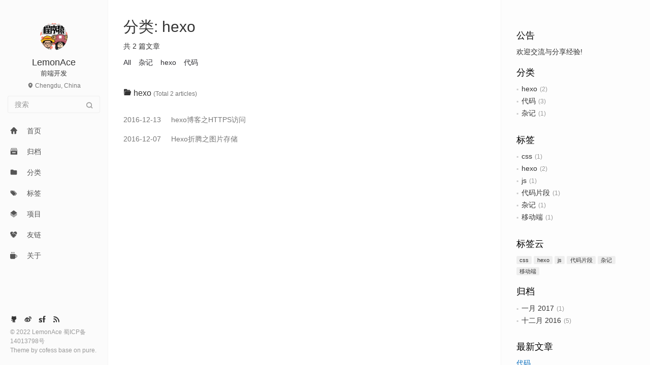

--- FILE ---
content_type: text/html; charset=utf-8
request_url: https://www.lemonss.net/categories/hexo/
body_size: 3792
content:
<!DOCTYPE html>
<html lang=zh>
<head>
  <meta charset="utf-8">
  
  <meta http-equiv="X-UA-Compatible" content="IE=edge,chrome=1">
  <meta name="viewport" content="width=device-width, initial-scale=1, maximum-scale=1, minimum-scale=1, user-scalable=no, minimal-ui">
  <meta name="renderer" content="webkit">
  <meta http-equiv="Cache-Control" content="no-transform" />
  <meta http-equiv="Cache-Control" content="no-siteapp" />
  <meta name="apple-mobile-web-app-capable" content="yes">
  <meta name="apple-mobile-web-app-status-bar-style" content="black">
  <meta name="format-detection" content="telephone=no,email=no,adress=no">
  <!-- Color theme for statusbar -->
  <meta name="theme-color" content="#000000" />
  <!-- 强制页面在当前窗口以独立页面显示,防止别人在框架里调用页面 -->
  <meta http-equiv="window-target" content="_top" />
  
  
  <title>分类: hexo | 柠檬诗诗的小站</title>
  <meta name="description" content="一个记录生活和工作的地方">
<meta property="og:type" content="website">
<meta property="og:title" content="柠檬诗诗的小站">
<meta property="og:url" content="https://www.lemonss.net/categories/hexo/index.html">
<meta property="og:site_name" content="柠檬诗诗的小站">
<meta property="og:description" content="一个记录生活和工作的地方">
<meta property="og:locale" content="zh_CN">
<meta property="article:author" content="LemonAce">
<meta property="article:tag" content="前端,博客,blog,html,javascript,css,nodejs">
<meta name="twitter:card" content="summary">
  <!-- Canonical links -->
  <link rel="canonical" href="https://www.lemonss.net/categories/hexo/index.html">
  
    <link rel="alternate" href="/atom.xml" title="柠檬诗诗的小站" type="application/atom+xml">
  
  
    <link rel="icon" href="/favicon.png" type="image/x-icon">
  
  
<link rel="stylesheet" href="/css/style.css">

  
  
  
  
    <link rel="stylesheet" href="//cdn.jsdelivr.net/npm/gitalk@1.4.0/dist/gitalk.min.css">
  
<meta name="generator" content="Hexo 5.4.2"></head>


<body class="main-center" itemscope itemtype="http://schema.org/WebPage">
  <header class="header" itemscope itemtype="http://schema.org/WPHeader">
  <div class="slimContent">
    <div class="navbar-header">
      
      
      <div class="profile-block text-center">
        <a id="avatar" href="https://github.com/yellowlemon" target="_blank">
          <img class="img-circle img-rotate" src="/images/avatar.jpg" width="200" height="200">
        </a>
        <h2 id="name" class="hidden-xs hidden-sm">LemonAce</h2>
        <h3 id="title" class="hidden-xs hidden-sm hidden-md">前端开发</h3>
        <small id="location" class="text-muted hidden-xs hidden-sm"><i class="icon icon-map-marker"></i> Chengdu, China</small>
      </div>
      
      <div class="search" id="search-form-wrap">

    <form class="search-form sidebar-form">
        <div class="input-group">
            <input type="text" class="search-form-input form-control" placeholder="搜索" />
            <span class="input-group-btn">
                <button type="submit" class="search-form-submit btn btn-flat" onclick="return false;"><i class="icon icon-search"></i></button>
            </span>
        </div>
    </form>
    <div class="ins-search">
  <div class="ins-search-mask"></div>
  <div class="ins-search-container">
    <div class="ins-input-wrapper">
      <input type="text" class="ins-search-input" placeholder="想要查找什么..." x-webkit-speech />
      <button type="button" class="close ins-close ins-selectable" data-dismiss="modal" aria-label="Close"><span aria-hidden="true">×</span></button>
    </div>
    <div class="ins-section-wrapper">
      <div class="ins-section-container"></div>
    </div>
  </div>
</div>


</div>
      <button class="navbar-toggle collapsed" type="button" data-toggle="collapse" data-target="#main-navbar" aria-controls="main-navbar" aria-expanded="false">
        <span class="sr-only">Toggle navigation</span>
        <span class="icon-bar"></span>
        <span class="icon-bar"></span>
        <span class="icon-bar"></span>
      </button>
    </div>
    <nav id="main-navbar" class="collapse navbar-collapse" itemscope itemtype="http://schema.org/SiteNavigationElement" role="navigation">
      <ul class="nav navbar-nav main-nav ">
        
        
        <li class="menu-item menu-item-home">
          <a href="/.">
            
            <i class="icon icon-home-fill"></i>
            
            <span class="menu-title">首页</span>
          </a>
        </li>
        
        
        <li class="menu-item menu-item-archives">
          <a href="/archives">
            
            <i class="icon icon-archives-fill"></i>
            
            <span class="menu-title">归档</span>
          </a>
        </li>
        
        
        <li class="menu-item menu-item-categories">
          <a href="/categories">
            
            <i class="icon icon-folder"></i>
            
            <span class="menu-title">分类</span>
          </a>
        </li>
        
        
        <li class="menu-item menu-item-tags">
          <a href="/tags">
            
            <i class="icon icon-tags"></i>
            
            <span class="menu-title">标签</span>
          </a>
        </li>
        
        
        <li class="menu-item menu-item-repository">
          <a href="/repository">
            
            <i class="icon icon-project"></i>
            
            <span class="menu-title">项目</span>
          </a>
        </li>
        
        
        <li class="menu-item menu-item-links">
          <a href="/links">
            
            <i class="icon icon-friendship"></i>
            
            <span class="menu-title">友链</span>
          </a>
        </li>
        
        
        <li class="menu-item menu-item-about">
          <a href="/about">
            
            <i class="icon icon-cup-fill"></i>
            
            <span class="menu-title">关于</span>
          </a>
        </li>
        
      </ul>
      
	
    <ul class="social-links">
    	
        <li><a href="https://github.com/yellowlemon" target="_blank" title="Github" data-toggle=tooltip data-placement=top><i class="icon icon-github"></i></a></li>
        
        <li><a href="https://www.weibo.com/yellowhlemon" target="_blank" title="Weibo" data-toggle=tooltip data-placement=top><i class="icon icon-weibo"></i></a></li>
        
        <li><a href="https://segmentfault.com/u/yellowlemon" target="_blank" title="Segmentfault" data-toggle=tooltip data-placement=top><i class="icon icon-segmentfault"></i></a></li>
        
        <li><a href="/atom.xml" target="_blank" title="Rss" data-toggle=tooltip data-placement=top><i class="icon icon-rss"></i></a></li>
        
    </ul>

    </nav>
  </div>
</header>

  
    <aside class="sidebar" itemscope itemtype="http://schema.org/WPSideBar">
  <div class="slimContent">
    
      <div class="widget">
    <h3 class="widget-title">公告</h3>
    <div class="widget-body">
        <div id="board">
            <div class="content">
                <p>欢迎交流与分享经验!</p>
            </div>
        </div>
    </div>
</div>

    
      
  <div class="widget">
    <h3 class="widget-title">分类</h3>
    <div class="widget-body">
      <ul class="category-list"><li class="category-list-item"><a class="category-list-link" href="/categories/hexo/">hexo</a><span class="category-list-count">2</span></li><li class="category-list-item"><a class="category-list-link" href="/categories/%E4%BB%A3%E7%A0%81/">代码</a><span class="category-list-count">3</span></li><li class="category-list-item"><a class="category-list-link" href="/categories/%E6%9D%82%E8%AE%B0/">杂记</a><span class="category-list-count">1</span></li></ul>
    </div>
  </div>


    
      
  <div class="widget">
    <h3 class="widget-title">标签</h3>
    <div class="widget-body">
      <ul class="tag-list" itemprop="keywords"><li class="tag-list-item"><a class="tag-list-link" href="/tags/css/" rel="tag">css</a><span class="tag-list-count">1</span></li><li class="tag-list-item"><a class="tag-list-link" href="/tags/hexo/" rel="tag">hexo</a><span class="tag-list-count">2</span></li><li class="tag-list-item"><a class="tag-list-link" href="/tags/js/" rel="tag">js</a><span class="tag-list-count">1</span></li><li class="tag-list-item"><a class="tag-list-link" href="/tags/%E4%BB%A3%E7%A0%81%E7%89%87%E6%AE%B5/" rel="tag">代码片段</a><span class="tag-list-count">1</span></li><li class="tag-list-item"><a class="tag-list-link" href="/tags/%E6%9D%82%E8%AE%B0/" rel="tag">杂记</a><span class="tag-list-count">1</span></li><li class="tag-list-item"><a class="tag-list-link" href="/tags/%E7%A7%BB%E5%8A%A8%E7%AB%AF/" rel="tag">移动端</a><span class="tag-list-count">1</span></li></ul>
    </div>
  </div>


    
      
  <div class="widget">
    <h3 class="widget-title">标签云</h3>
    <div class="widget-body tagcloud">
      <a href="/tags/css/" style="font-size: 13px;">css</a> <a href="/tags/hexo/" style="font-size: 14px;">hexo</a> <a href="/tags/js/" style="font-size: 13px;">js</a> <a href="/tags/%E4%BB%A3%E7%A0%81%E7%89%87%E6%AE%B5/" style="font-size: 13px;">代码片段</a> <a href="/tags/%E6%9D%82%E8%AE%B0/" style="font-size: 13px;">杂记</a> <a href="/tags/%E7%A7%BB%E5%8A%A8%E7%AB%AF/" style="font-size: 13px;">移动端</a>
    </div>
  </div>

    
      
  <div class="widget">
    <h3 class="widget-title">归档</h3>
    <div class="widget-body">
      <ul class="archive-list"><li class="archive-list-item"><a class="archive-list-link" href="/archives/2017/01/">一月 2017</a><span class="archive-list-count">1</span></li><li class="archive-list-item"><a class="archive-list-link" href="/archives/2016/12/">十二月 2016</a><span class="archive-list-count">5</span></li></ul>
    </div>
  </div>


    
      
  <div class="widget">
    <h3 class="widget-title">最新文章</h3>
    <div class="widget-body">
      <ul class="recent-post-list list-unstyled no-thumbnail">
        
          <li>
            
            <div class="item-inner">
              <p class="item-category">
                <a class="category-link" href="/categories/%E4%BB%A3%E7%A0%81/">代码</a>
              </p>
              <p class="item-title">
                <a href="/2017/01/06/longtap/" class="title">禁止长按选中文本</a>
              </p>
              <p class="item-date">
                <time datetime="2017-01-06T09:21:02.000Z" itemprop="datePublished">2017-01-06</time>
              </p>
            </div>
          </li>
          
          <li>
            
            <div class="item-inner">
              <p class="item-category">
                <a class="category-link" href="/categories/%E4%BB%A3%E7%A0%81/">代码</a>
              </p>
              <p class="item-title">
                <a href="/2016/12/21/postMessage/" class="title">利用postMessage解决webview中iframe数据交互问题</a>
              </p>
              <p class="item-date">
                <time datetime="2016-12-21T07:49:41.000Z" itemprop="datePublished">2016-12-21</time>
              </p>
            </div>
          </li>
          
          <li>
            
            <div class="item-inner">
              <p class="item-category">
                <a class="category-link" href="/categories/hexo/">hexo</a>
              </p>
              <p class="item-title">
                <a href="/2016/12/13/hexo-ssl/" class="title">hexo博客之HTTPS访问</a>
              </p>
              <p class="item-date">
                <time datetime="2016-12-13T05:58:20.000Z" itemprop="datePublished">2016-12-13</time>
              </p>
            </div>
          </li>
          
          <li>
            
            <div class="item-inner">
              <p class="item-category">
                <a class="category-link" href="/categories/%E4%BB%A3%E7%A0%81/">代码</a>
              </p>
              <p class="item-title">
                <a href="/2016/12/08/retina-1px-border/" class="title">7种方法解决移动端Retina屏幕1px边框问题</a>
              </p>
              <p class="item-date">
                <time datetime="2016-12-08T02:38:15.000Z" itemprop="datePublished">2016-12-08</time>
              </p>
            </div>
          </li>
          
          <li>
            
            <div class="item-inner">
              <p class="item-category">
                <a class="category-link" href="/categories/hexo/">hexo</a>
              </p>
              <p class="item-title">
                <a href="/2016/12/07/hexo-qiniu/" class="title">Hexo折腾之图片存储</a>
              </p>
              <p class="item-date">
                <time datetime="2016-12-07T06:58:16.000Z" itemprop="datePublished">2016-12-07</time>
              </p>
            </div>
          </li>
          
      </ul>
    </div>
  </div>
  

    
  </div>
</aside>

  
  <main class="main" role="main">
  <article class="content article article-categories article-type-list" itemscope="">
    <header class="article-header">
      <h1 itemprop="name" class="hidden-xs">分类: hexo</h1>
      <p class="hidden-xs">共 2 篇文章</p>
      <nav role="navigation" id="nav-main" class="okayNav">
        <ul>
          <li><a href="/categories">All</a></li>
          
          <li><a href="/categories/杂记/">杂记</a></li>
          
          <li><a href="/categories/hexo/">hexo</a></li>
          
          <li><a href="/categories/代码/">代码</a></li>
          
        </ul>
      </nav>
    </header>
    <!-- /header -->
    <div class="article-body">
      <div class="panel panel-default b-no">
    <div class="panel-heading" role="tab">
        <h4 class="panel-title">
            <a data-toggle="collapse" href="#collapsehexo" aria-expanded="true">
              <i class="icon icon-folder text-active"></i><i class="icon icon-folder-open text"></i>
              hexo
            </a>
            <small class="text-muted">(Total 2 articles)</small>
        </h4>
    </div>
    <div id="collapsehexo" class="panel-collapse collapse in" role="tabpanel" aria-labelledby="headinghexo">
        <div class="panel-body">
            <div class="collection">
              
                
<a href="/2016/12/13/hexo-ssl/" class="collection-item"   itemprop="url">
  <time datetime="2016-12-13T05:58:20.000Z" itemprop="datePublished">2016-12-13</time>
  <span>&nbsp;&nbsp;&nbsp;</span> hexo博客之HTTPS访问
</a>


              
                
<a href="/2016/12/07/hexo-qiniu/" class="collection-item"   itemprop="url">
  <time datetime="2016-12-07T06:58:16.000Z" itemprop="datePublished">2016-12-07</time>
  <span>&nbsp;&nbsp;&nbsp;</span> Hexo折腾之图片存储
</a>


              
            </div>
        </div>
    </div>
</div>
    </div>
  </article>
   
</main>

  <footer class="footer" itemscope itemtype="http://schema.org/WPFooter">
	
	
    <ul class="social-links">
    	
        <li><a href="https://github.com/yellowlemon" target="_blank" title="Github" data-toggle=tooltip data-placement=top><i class="icon icon-github"></i></a></li>
        
        <li><a href="https://www.weibo.com/yellowhlemon" target="_blank" title="Weibo" data-toggle=tooltip data-placement=top><i class="icon icon-weibo"></i></a></li>
        
        <li><a href="https://segmentfault.com/u/yellowlemon" target="_blank" title="Segmentfault" data-toggle=tooltip data-placement=top><i class="icon icon-segmentfault"></i></a></li>
        
        <li><a href="/atom.xml" target="_blank" title="Rss" data-toggle=tooltip data-placement=top><i class="icon icon-rss"></i></a></li>
        
    </ul>

    <div class="copyright">
    	
        &copy; 2022 LemonAce
        
    	
        <a href="https://beian.miit.gov.cn/" target="_blank">蜀ICP备14013798号</a>
        
        <div class="publishby">
        	Theme by <a href="https://github.com/cofess" target="_blank"> cofess </a>base on <a href="https://github.com/cofess/hexo-theme-pure" target="_blank">pure</a>.
        </div>
    </div>
</footer>

  <script src="//cdn.jsdelivr.net/npm/jquery@1.12.4/dist/jquery.min.js"></script>
<script>
window.jQuery || document.write('<script src="js/jquery.min.js"><\/script>')
</script>

<script src="/js/plugin.min.js"></script>


<script src="/js/application.js"></script>


    <script>
(function (window) {
    var INSIGHT_CONFIG = {
        TRANSLATION: {
            POSTS: '文章',
            PAGES: '页面',
            CATEGORIES: '分类',
            TAGS: '标签',
            UNTITLED: '(未命名)',
        },
        ROOT_URL: '/',
        CONTENT_URL: '/content.json',
    };
    window.INSIGHT_CONFIG = INSIGHT_CONFIG;
})(window);
</script>

<script src="/js/insight.js"></script>












</body>
</html>

--- FILE ---
content_type: text/css; charset=utf-8
request_url: https://www.lemonss.net/css/style.css
body_size: 43329
content:
@charset "UTF-8";

/**
 * global variables and mixins
 */

/**
 * font family
 */

/**
 *
 */

/* Mixins */

/**
 * bootstrap
 */

/*!
 * Bootstrap v3.3.7 (http://getbootstrap.com)
 * Copyright 2011-2016 Twitter, Inc.
 * Licensed under MIT (https://github.com/twbs/bootstrap/blob/master/LICENSE)
 */

/*! normalize.css v3.0.3 | MIT License | github.com/necolas/normalize.css */

html {
  font-family: sans-serif;
  -ms-text-size-adjust: 100%;
  -webkit-text-size-adjust: 100%;
}

body {
  margin: 0;
}

article,
aside,
details,
figcaption,
figure,
footer,
header,
hgroup,
main,
menu,
nav,
section,
summary {
  display: block;
}

audio,
canvas,
progress,
video {
  display: inline-block;
  vertical-align: baseline;
}

audio:not([controls]) {
  display: none;
  height: 0;
}

[hidden],
template {
  display: none;
}

a {
  background-color: transparent;
}

a:active,
a:hover {
  outline: 0;
}

abbr[title] {
  border-bottom: 1px dotted;
}

b,
strong {
  font-weight: bold;
}

dfn {
  font-style: italic;
}

h1 {
  font-size: 2em;
  margin: 0.67em 0;
}

mark {
  background: #ff0;
  color: #000;
}

small {
  font-size: 80%;
}

sub,
sup {
  font-size: 75%;
  line-height: 0;
  position: relative;
  vertical-align: baseline;
}

sup {
  top: -0.5em;
}

sub {
  bottom: -0.25em;
}

img {
  border: 0;
}

svg:not(:root) {
  overflow: hidden;
}

figure {
  margin: 1em 40px;
}

hr {
  -webkit-box-sizing: content-box;
  box-sizing: content-box;
  height: 0;
}

pre {
  overflow: auto;
}

code,
kbd,
pre,
samp {
  font-family: monospace,monospace;
  font-size: 1em;
}

button,
input,
optgroup,
select,
textarea {
  color: inherit;
  font: inherit;
  margin: 0;
}

button {
  overflow: visible;
}

button,
select {
  text-transform: none;
}

button,
html input[type="button"],
input[type="reset"],
input[type="submit"] {
  -webkit-appearance: button;
  cursor: pointer;
}

button[disabled],
html input[disabled] {
  cursor: default;
}

button::-moz-focus-inner,
input::-moz-focus-inner {
  border: 0;
  padding: 0;
}

input {
  line-height: normal;
}

input[type="checkbox"],
input[type="radio"] {
  -webkit-box-sizing: border-box;
  box-sizing: border-box;
  padding: 0;
}

input[type="number"]::-webkit-inner-spin-button,
input[type="number"]::-webkit-outer-spin-button {
  height: auto;
}

input[type="search"] {
  -webkit-appearance: textfield;
  -webkit-box-sizing: content-box;
  box-sizing: content-box;
}

input[type="search"]::-webkit-search-cancel-button,
input[type="search"]::-webkit-search-decoration {
  -webkit-appearance: none;
}

fieldset {
  border: 1px solid #c0c0c0;
  margin: 0 2px;
  padding: 0.35em 0.625em 0.75em;
}

legend {
  border: 0;
  padding: 0;
}

textarea {
  overflow: auto;
}

optgroup {
  font-weight: bold;
}

table {
  border-collapse: collapse;
  border-spacing: 0;
}

td,
th {
  padding: 0;
}

/*! Source: https://github.com/h5bp/html5-boilerplate/blob/master/src/css/main.css */

* {
  -webkit-box-sizing: border-box;
  box-sizing: border-box;
}

*:before,
*:after {
  -webkit-box-sizing: border-box;
  box-sizing: border-box;
}

html {
  font-size: 10px;
  -webkit-tap-highlight-color: transparent;
}

input,
button,
select,
textarea {
  font-family: inherit;
  font-size: inherit;
  line-height: inherit;
}

a {
  color: #2196f3;
  text-decoration: none;
}

a:hover,
a:focus {
  color: #0a6ebd;
  text-decoration: underline;
}

a:focus {
  outline: 5px auto -webkit-focus-ring-color;
  outline-offset: -2px;
}

figure {
  margin: 0;
}

img {
  vertical-align: middle;
}

.img-responsive {
  display: block;
  max-width: 100%;
  height: auto;
}

.img-rounded {
  border-radius: 6px;
}

.img-thumbnail {
  padding: 4px;
  line-height: 1.57143;
  background-color: #fff;
  border: 1px solid #ddd;
  border-radius: 4px;
  -webkit-transition: all 0.2s ease-in-out;
  transition: all 0.2s ease-in-out;
  display: inline-block;
  max-width: 100%;
  height: auto;
}

.img-circle {
  border-radius: 50%;
}

hr {
  margin-top: 21px;
  margin-bottom: 21px;
  border: 0;
  border-top: 1px solid #eeeeee;
}

.sr-only {
  position: absolute;
  width: 1px;
  height: 1px;
  margin: -1px;
  padding: 0;
  overflow: hidden;
  clip: rect(0, 0, 0, 0);
  border: 0;
}

.sr-only-focusable:active,
.sr-only-focusable:focus {
  position: static;
  width: auto;
  height: auto;
  margin: 0;
  overflow: visible;
  clip: auto;
}

[role="button"] {
  cursor: pointer;
}

h1,
h2,
h3,
h4,
h5,
h6,
.h1,
.h2,
.h3,
.h4,
.h5,
.h6 {
  font-family: inherit;
  font-weight: 500;
  line-height: 1.1;
  color: inherit;
}

h1 small,
h1 .small,
h2 small,
h2 .small,
h3 small,
h3 .small,
h4 small,
h4 .small,
h5 small,
h5 .small,
h6 small,
h6 .small,
.h1 small,
.h1 .small,
.h2 small,
.h2 .small,
.h3 small,
.h3 .small,
.h4 small,
.h4 .small,
.h5 small,
.h5 .small,
.h6 small,
.h6 .small {
  font-weight: normal;
  line-height: 1;
  color: #777777;
}

h1,
.h1,
h2,
.h2,
h3,
.h3 {
  margin-top: 21px;
  margin-bottom: 10.5px;
}

h1 small,
h1 .small,
.h1 small,
.h1 .small,
h2 small,
h2 .small,
.h2 small,
.h2 .small,
h3 small,
h3 .small,
.h3 small,
.h3 .small {
  font-size: 65%;
}

h4,
.h4,
h5,
.h5,
h6,
.h6 {
  margin-top: 10.5px;
  margin-bottom: 10.5px;
}

h4 small,
h4 .small,
.h4 small,
.h4 .small,
h5 small,
h5 .small,
.h5 small,
.h5 .small,
h6 small,
h6 .small,
.h6 small,
.h6 .small {
  font-size: 75%;
}

h1,
.h1 {
  font-size: 30px;
}

h2,
.h2 {
  font-size: 26px;
}

h3,
.h3 {
  font-size: 22px;
}

h4,
.h4 {
  font-size: 18px;
}

h5,
.h5 {
  font-size: 14px;
}

h6,
.h6 {
  font-size: 12px;
}

p {
  margin: 0 0 10.5px;
}

.lead {
  margin-bottom: 21px;
  font-size: 16px;
  font-weight: 300;
  line-height: 1.4;
}

small,
.small {
  font-size: 85%;
}

mark,
.mark {
  background-color: #fcf8e3;
  padding: .2em;
}

.text-left {
  text-align: left;
}

.text-right {
  text-align: right;
}

.text-center {
  text-align: center;
}

.text-justify {
  text-align: justify;
}

.text-nowrap {
  white-space: nowrap;
}

.text-lowercase {
  text-transform: lowercase;
}

.text-uppercase,
.initialism {
  text-transform: uppercase;
}

.text-capitalize {
  text-transform: capitalize;
}

.text-muted {
  color: #777777 !important;
}

.text-primary {
  color: #2196f3;
}

a.text-primary:hover,
a.text-primary:focus {
  color: #0c7cd5;
}

.text-success {
  color: #3c763d;
}

a.text-success:hover,
a.text-success:focus {
  color: #2b542c;
}

.text-info {
  color: #31708f;
}

a.text-info:hover,
a.text-info:focus {
  color: #245269;
}

.text-warning {
  color: #8a6d3b;
}

a.text-warning:hover,
a.text-warning:focus {
  color: #66512c;
}

.text-danger {
  color: #a94442;
}

a.text-danger:hover,
a.text-danger:focus {
  color: #843534;
}

.bg-primary {
  color: #fff;
}

.bg-primary {
  background-color: #2196f3;
}

a.bg-primary:hover,
a.bg-primary:focus {
  background-color: #0c7cd5;
}

.bg-success {
  background-color: #dff0d8;
}

a.bg-success:hover,
a.bg-success:focus {
  background-color: #c1e2b3;
}

.bg-info {
  background-color: #d9edf7;
}

a.bg-info:hover,
a.bg-info:focus {
  background-color: #afd9ee;
}

.bg-warning {
  background-color: #fcf8e3;
}

a.bg-warning:hover,
a.bg-warning:focus {
  background-color: #f7ecb5;
}

.bg-danger {
  background-color: #f2dede;
}

a.bg-danger:hover,
a.bg-danger:focus {
  background-color: #e4b9b9;
}

.page-header {
  padding-bottom: 9.5px;
  margin: 42px 0 21px;
  border-bottom: 1px solid #eeeeee;
}

ul,
ol {
  margin-top: 0;
  margin-bottom: 10.5px;
}

ul ul,
ul ol,
ol ul,
ol ol {
  margin-bottom: 0;
}

.list-unstyled {
  padding-left: 0;
  list-style: none;
}

.list-inline {
  padding-left: 0;
  list-style: none;
  margin-left: -5px;
}

.list-inline > li {
  display: inline-block;
  padding-left: 5px;
  padding-right: 5px;
}

dl {
  margin-top: 0;
  margin-bottom: 21px;
}

dt,
dd {
  line-height: 1.57143;
}

dt {
  font-weight: bold;
}

dd {
  margin-left: 0;
}

.dl-horizontal dd:before,
.dl-horizontal dd:after {
  content: " ";
  display: table;
}

.dl-horizontal dd:after {
  clear: both;
}

abbr[title],
abbr[data-original-title] {
  cursor: help;
  border-bottom: 1px dotted #777777;
}

.initialism {
  font-size: 90%;
}

blockquote {
  padding: 10.5px 16px;
  margin: 0 0 21px;
  border: 1px dotted #eeeeee;
  border-left: 3px solid #eeeeee;
  background-color: #fbfbfb;
}

blockquote p:last-child,
blockquote ul:last-child,
blockquote ol:last-child {
  margin-bottom: 0;
}

blockquote footer,
blockquote small,
blockquote .small {
  display: block;
  font-size: 80%;
  line-height: 1.57143;
  color: #777777;
}

blockquote footer:before,
blockquote small:before,
blockquote .small:before {
  content: '\2014 \00A0';
}

.blockquote-reverse,
blockquote.pull-right {
  padding-right: 15px;
  padding-left: 0;
  border-right: 5px solid #eeeeee;
  border-left: 0;
  text-align: right;
}

.blockquote-reverse footer:before,
.blockquote-reverse small:before,
.blockquote-reverse .small:before,
blockquote.pull-right footer:before,
blockquote.pull-right small:before,
blockquote.pull-right .small:before {
  content: '';
}

.blockquote-reverse footer:after,
.blockquote-reverse small:after,
.blockquote-reverse .small:after,
blockquote.pull-right footer:after,
blockquote.pull-right small:after,
blockquote.pull-right .small:after {
  content: '\00A0 \2014';
}

address {
  margin-bottom: 21px;
  font-style: normal;
  line-height: 1.57143;
}

.container {
  margin-right: auto;
  margin-left: auto;
  padding-left: 15px;
  padding-right: 15px;
}

.container:before,
.container:after {
  content: " ";
  display: table;
}

.container:after {
  clear: both;
}

.container-fluid {
  margin-right: auto;
  margin-left: auto;
  padding-left: 15px;
  padding-right: 15px;
}

.container-fluid:before,
.container-fluid:after {
  content: " ";
  display: table;
}

.container-fluid:after {
  clear: both;
}

.row {
  margin-left: -15px;
  margin-right: -15px;
}

.row:before,
.row:after {
  content: " ";
  display: table;
}

.row:after {
  clear: both;
}

.col-xs-1,
.col-sm-1,
.col-md-1,
.col-lg-1,
.col-xs-2,
.col-sm-2,
.col-md-2,
.col-lg-2,
.col-xs-3,
.col-sm-3,
.col-md-3,
.col-lg-3,
.col-xs-4,
.col-sm-4,
.col-md-4,
.col-lg-4,
.col-xs-5,
.col-sm-5,
.col-md-5,
.col-lg-5,
.col-xs-6,
.col-sm-6,
.col-md-6,
.col-lg-6,
.col-xs-7,
.col-sm-7,
.col-md-7,
.col-lg-7,
.col-xs-8,
.col-sm-8,
.col-md-8,
.col-lg-8,
.col-xs-9,
.col-sm-9,
.col-md-9,
.col-lg-9,
.col-xs-10,
.col-sm-10,
.col-md-10,
.col-lg-10,
.col-xs-11,
.col-sm-11,
.col-md-11,
.col-lg-11,
.col-xs-12,
.col-sm-12,
.col-md-12,
.col-lg-12 {
  position: relative;
  min-height: 1px;
  padding-left: 15px;
  padding-right: 15px;
}

.col-xs-1,
.col-xs-2,
.col-xs-3,
.col-xs-4,
.col-xs-5,
.col-xs-6,
.col-xs-7,
.col-xs-8,
.col-xs-9,
.col-xs-10,
.col-xs-11,
.col-xs-12 {
  float: left;
}

.col-xs-1 {
  width: 8.33333%;
}

.col-xs-2 {
  width: 16.66667%;
}

.col-xs-3 {
  width: 25%;
}

.col-xs-4 {
  width: 33.33333%;
}

.col-xs-5 {
  width: 41.66667%;
}

.col-xs-6 {
  width: 50%;
}

.col-xs-7 {
  width: 58.33333%;
}

.col-xs-8 {
  width: 66.66667%;
}

.col-xs-9 {
  width: 75%;
}

.col-xs-10 {
  width: 83.33333%;
}

.col-xs-11 {
  width: 91.66667%;
}

.col-xs-12 {
  width: 100%;
}

.col-xs-pull-0 {
  right: auto;
}

.col-xs-pull-1 {
  right: 8.33333%;
}

.col-xs-pull-2 {
  right: 16.66667%;
}

.col-xs-pull-3 {
  right: 25%;
}

.col-xs-pull-4 {
  right: 33.33333%;
}

.col-xs-pull-5 {
  right: 41.66667%;
}

.col-xs-pull-6 {
  right: 50%;
}

.col-xs-pull-7 {
  right: 58.33333%;
}

.col-xs-pull-8 {
  right: 66.66667%;
}

.col-xs-pull-9 {
  right: 75%;
}

.col-xs-pull-10 {
  right: 83.33333%;
}

.col-xs-pull-11 {
  right: 91.66667%;
}

.col-xs-pull-12 {
  right: 100%;
}

.col-xs-push-0 {
  left: auto;
}

.col-xs-push-1 {
  left: 8.33333%;
}

.col-xs-push-2 {
  left: 16.66667%;
}

.col-xs-push-3 {
  left: 25%;
}

.col-xs-push-4 {
  left: 33.33333%;
}

.col-xs-push-5 {
  left: 41.66667%;
}

.col-xs-push-6 {
  left: 50%;
}

.col-xs-push-7 {
  left: 58.33333%;
}

.col-xs-push-8 {
  left: 66.66667%;
}

.col-xs-push-9 {
  left: 75%;
}

.col-xs-push-10 {
  left: 83.33333%;
}

.col-xs-push-11 {
  left: 91.66667%;
}

.col-xs-push-12 {
  left: 100%;
}

.col-xs-offset-0 {
  margin-left: 0%;
}

.col-xs-offset-1 {
  margin-left: 8.33333%;
}

.col-xs-offset-2 {
  margin-left: 16.66667%;
}

.col-xs-offset-3 {
  margin-left: 25%;
}

.col-xs-offset-4 {
  margin-left: 33.33333%;
}

.col-xs-offset-5 {
  margin-left: 41.66667%;
}

.col-xs-offset-6 {
  margin-left: 50%;
}

.col-xs-offset-7 {
  margin-left: 58.33333%;
}

.col-xs-offset-8 {
  margin-left: 66.66667%;
}

.col-xs-offset-9 {
  margin-left: 75%;
}

.col-xs-offset-10 {
  margin-left: 83.33333%;
}

.col-xs-offset-11 {
  margin-left: 91.66667%;
}

.col-xs-offset-12 {
  margin-left: 100%;
}

.btn {
  display: inline-block;
  margin-bottom: 0;
  font-weight: normal;
  text-align: center;
  vertical-align: middle;
  -ms-touch-action: manipulation;
  touch-action: manipulation;
  cursor: pointer;
  background-image: none;
  border: 1px solid transparent;
  white-space: nowrap;
  padding: 6px 12px;
  font-size: 14px;
  line-height: 1.57143;
  border-radius: 4px;
  -webkit-user-select: none;
  -moz-user-select: none;
  -ms-user-select: none;
  user-select: none;
}

.btn:focus,
.btn.focus,
.btn:active:focus,
.btn:active.focus,
.btn.active:focus,
.btn.active.focus {
  outline: 5px auto -webkit-focus-ring-color;
  outline-offset: -2px;
}

.btn:hover,
.btn:focus,
.btn.focus {
  color: #333;
  text-decoration: none;
}

.btn:active,
.btn.active {
  outline: 0;
  background-image: none;
  -webkit-box-shadow: inset 0 3px 5px rgba(0, 0, 0, 0.125);
  box-shadow: inset 0 3px 5px rgba(0, 0, 0, 0.125);
}

.btn.disabled,
.btn[disabled],
fieldset[disabled] .btn {
  cursor: not-allowed;
  opacity: 0.65;
  filter: alpha(opacity=65);
  -webkit-box-shadow: none;
  box-shadow: none;
}

a.btn.disabled,
fieldset[disabled] a.btn {
  pointer-events: none;
}

.btn-default {
  color: #333;
  background-color: #fff;
  border-color: #ccc;
}

.btn-default:focus,
.btn-default.focus {
  color: #333;
  background-color: #e6e6e6;
  border-color: #8c8c8c;
}

.btn-default:hover {
  color: #333;
  background-color: #e6e6e6;
  border-color: #adadad;
}

.btn-default:active,
.btn-default.active,
.open > .btn-default.dropdown-toggle {
  color: #333;
  background-color: #e6e6e6;
  border-color: #adadad;
}

.btn-default:active:hover,
.btn-default:active:focus,
.btn-default:active.focus,
.btn-default.active:hover,
.btn-default.active:focus,
.btn-default.active.focus,
.open > .btn-default.dropdown-toggle:hover,
.open > .btn-default.dropdown-toggle:focus,
.open > .btn-default.dropdown-toggle.focus {
  color: #333;
  background-color: #d4d4d4;
  border-color: #8c8c8c;
}

.btn-default:active,
.btn-default.active,
.open > .btn-default.dropdown-toggle {
  background-image: none;
}

.btn-default.disabled:hover,
.btn-default.disabled:focus,
.btn-default.disabled.focus,
.btn-default[disabled]:hover,
.btn-default[disabled]:focus,
.btn-default[disabled].focus,
fieldset[disabled] .btn-default:hover,
fieldset[disabled] .btn-default:focus,
fieldset[disabled] .btn-default.focus {
  background-color: #fff;
  border-color: #ccc;
}

.btn-default .badge {
  color: #fff;
  background-color: #333;
}

.btn-primary {
  color: #fff;
  background-color: #2196f3;
  border-color: #0d8aee;
}

.btn-primary:focus,
.btn-primary.focus {
  color: #fff;
  background-color: #0c7cd5;
  border-color: #064475;
}

.btn-primary:hover {
  color: #fff;
  background-color: #0c7cd5;
  border-color: #0a68b4;
}

.btn-primary:active,
.btn-primary.active,
.open > .btn-primary.dropdown-toggle {
  color: #fff;
  background-color: #0c7cd5;
  border-color: #0a68b4;
}

.btn-primary:active:hover,
.btn-primary:active:focus,
.btn-primary:active.focus,
.btn-primary.active:hover,
.btn-primary.active:focus,
.btn-primary.active.focus,
.open > .btn-primary.dropdown-toggle:hover,
.open > .btn-primary.dropdown-toggle:focus,
.open > .btn-primary.dropdown-toggle.focus {
  color: #fff;
  background-color: #0a68b4;
  border-color: #064475;
}

.btn-primary:active,
.btn-primary.active,
.open > .btn-primary.dropdown-toggle {
  background-image: none;
}

.btn-primary.disabled:hover,
.btn-primary.disabled:focus,
.btn-primary.disabled.focus,
.btn-primary[disabled]:hover,
.btn-primary[disabled]:focus,
.btn-primary[disabled].focus,
fieldset[disabled] .btn-primary:hover,
fieldset[disabled] .btn-primary:focus,
fieldset[disabled] .btn-primary.focus {
  background-color: #2196f3;
  border-color: #0d8aee;
}

.btn-primary .badge {
  color: #2196f3;
  background-color: #fff;
}

.btn-success {
  color: #fff;
  background-color: #5cb85c;
  border-color: #4cae4c;
}

.btn-success:focus,
.btn-success.focus {
  color: #fff;
  background-color: #449d44;
  border-color: #255625;
}

.btn-success:hover {
  color: #fff;
  background-color: #449d44;
  border-color: #398439;
}

.btn-success:active,
.btn-success.active,
.open > .btn-success.dropdown-toggle {
  color: #fff;
  background-color: #449d44;
  border-color: #398439;
}

.btn-success:active:hover,
.btn-success:active:focus,
.btn-success:active.focus,
.btn-success.active:hover,
.btn-success.active:focus,
.btn-success.active.focus,
.open > .btn-success.dropdown-toggle:hover,
.open > .btn-success.dropdown-toggle:focus,
.open > .btn-success.dropdown-toggle.focus {
  color: #fff;
  background-color: #398439;
  border-color: #255625;
}

.btn-success:active,
.btn-success.active,
.open > .btn-success.dropdown-toggle {
  background-image: none;
}

.btn-success.disabled:hover,
.btn-success.disabled:focus,
.btn-success.disabled.focus,
.btn-success[disabled]:hover,
.btn-success[disabled]:focus,
.btn-success[disabled].focus,
fieldset[disabled] .btn-success:hover,
fieldset[disabled] .btn-success:focus,
fieldset[disabled] .btn-success.focus {
  background-color: #5cb85c;
  border-color: #4cae4c;
}

.btn-success .badge {
  color: #5cb85c;
  background-color: #fff;
}

.btn-info {
  color: #fff;
  background-color: #56CCF2;
  border-color: #3ec5f0;
}

.btn-info:focus,
.btn-info.focus {
  color: #fff;
  background-color: #27beee;
  border-color: #0d7ea3;
}

.btn-info:hover {
  color: #fff;
  background-color: #27beee;
  border-color: #11aee0;
}

.btn-info:active,
.btn-info.active,
.open > .btn-info.dropdown-toggle {
  color: #fff;
  background-color: #27beee;
  border-color: #11aee0;
}

.btn-info:active:hover,
.btn-info:active:focus,
.btn-info:active.focus,
.btn-info.active:hover,
.btn-info.active:focus,
.btn-info.active.focus,
.open > .btn-info.dropdown-toggle:hover,
.open > .btn-info.dropdown-toggle:focus,
.open > .btn-info.dropdown-toggle.focus {
  color: #fff;
  background-color: #11aee0;
  border-color: #0d7ea3;
}

.btn-info:active,
.btn-info.active,
.open > .btn-info.dropdown-toggle {
  background-image: none;
}

.btn-info.disabled:hover,
.btn-info.disabled:focus,
.btn-info.disabled.focus,
.btn-info[disabled]:hover,
.btn-info[disabled]:focus,
.btn-info[disabled].focus,
fieldset[disabled] .btn-info:hover,
fieldset[disabled] .btn-info:focus,
fieldset[disabled] .btn-info.focus {
  background-color: #56CCF2;
  border-color: #3ec5f0;
}

.btn-info .badge {
  color: #56CCF2;
  background-color: #fff;
}

.btn-warning {
  color: #fff;
  background-color: #F09819;
  border-color: #e18b0f;
}

.btn-warning:focus,
.btn-warning.focus {
  color: #fff;
  background-color: #c97c0d;
  border-color: #694107;
}

.btn-warning:hover {
  color: #fff;
  background-color: #c97c0d;
  border-color: #a7670b;
}

.btn-warning:active,
.btn-warning.active,
.open > .btn-warning.dropdown-toggle {
  color: #fff;
  background-color: #c97c0d;
  border-color: #a7670b;
}

.btn-warning:active:hover,
.btn-warning:active:focus,
.btn-warning:active.focus,
.btn-warning.active:hover,
.btn-warning.active:focus,
.btn-warning.active.focus,
.open > .btn-warning.dropdown-toggle:hover,
.open > .btn-warning.dropdown-toggle:focus,
.open > .btn-warning.dropdown-toggle.focus {
  color: #fff;
  background-color: #a7670b;
  border-color: #694107;
}

.btn-warning:active,
.btn-warning.active,
.open > .btn-warning.dropdown-toggle {
  background-image: none;
}

.btn-warning.disabled:hover,
.btn-warning.disabled:focus,
.btn-warning.disabled.focus,
.btn-warning[disabled]:hover,
.btn-warning[disabled]:focus,
.btn-warning[disabled].focus,
fieldset[disabled] .btn-warning:hover,
fieldset[disabled] .btn-warning:focus,
fieldset[disabled] .btn-warning.focus {
  background-color: #F09819;
  border-color: #e18b0f;
}

.btn-warning .badge {
  color: #F09819;
  background-color: #fff;
}

.btn-danger {
  color: #fff;
  background-color: #FF512F;
  border-color: #ff3c16;
}

.btn-danger:focus,
.btn-danger.focus {
  color: #fff;
  background-color: #fb2900;
  border-color: #951800;
}

.btn-danger:hover {
  color: #fff;
  background-color: #fb2900;
  border-color: #d72300;
}

.btn-danger:active,
.btn-danger.active,
.open > .btn-danger.dropdown-toggle {
  color: #fff;
  background-color: #fb2900;
  border-color: #d72300;
}

.btn-danger:active:hover,
.btn-danger:active:focus,
.btn-danger:active.focus,
.btn-danger.active:hover,
.btn-danger.active:focus,
.btn-danger.active.focus,
.open > .btn-danger.dropdown-toggle:hover,
.open > .btn-danger.dropdown-toggle:focus,
.open > .btn-danger.dropdown-toggle.focus {
  color: #fff;
  background-color: #d72300;
  border-color: #951800;
}

.btn-danger:active,
.btn-danger.active,
.open > .btn-danger.dropdown-toggle {
  background-image: none;
}

.btn-danger.disabled:hover,
.btn-danger.disabled:focus,
.btn-danger.disabled.focus,
.btn-danger[disabled]:hover,
.btn-danger[disabled]:focus,
.btn-danger[disabled].focus,
fieldset[disabled] .btn-danger:hover,
fieldset[disabled] .btn-danger:focus,
fieldset[disabled] .btn-danger.focus {
  background-color: #FF512F;
  border-color: #ff3c16;
}

.btn-danger .badge {
  color: #FF512F;
  background-color: #fff;
}

.btn-link {
  color: #2196f3;
  font-weight: normal;
  border-radius: 0;
}

.btn-link,
.btn-link:active,
.btn-link.active,
.btn-link[disabled],
fieldset[disabled] .btn-link {
  background-color: transparent;
  -webkit-box-shadow: none;
  box-shadow: none;
}

.btn-link,
.btn-link:hover,
.btn-link:focus,
.btn-link:active {
  border-color: transparent;
}

.btn-link:hover,
.btn-link:focus {
  color: #0a6ebd;
  text-decoration: underline;
  background-color: transparent;
}

.btn-link[disabled]:hover,
.btn-link[disabled]:focus,
fieldset[disabled] .btn-link:hover,
fieldset[disabled] .btn-link:focus {
  color: #777777;
  text-decoration: none;
}

.btn-lg {
  padding: 10px 16px;
  font-size: 18px;
  line-height: 1.33333;
  border-radius: 6px;
}

.btn-sm {
  padding: 5px 10px;
  font-size: 12px;
  line-height: 1.5;
  border-radius: 3px;
}

.btn-xs {
  padding: 1px 5px;
  font-size: 12px;
  line-height: 1.5;
  border-radius: 3px;
}

.btn-block {
  display: block;
  width: 100%;
}

.btn-block + .btn-block {
  margin-top: 5px;
}

input[type="submit"].btn-block,
input[type="reset"].btn-block,
input[type="button"].btn-block {
  width: 100%;
}

.fade {
  opacity: 0;
  -webkit-transition: opacity 0.15s linear;
  transition: opacity 0.15s linear;
}

.fade.in {
  opacity: 1;
}

.collapse {
  display: none;
}

.collapse.in {
  display: block;
}

tr.collapse.in {
  display: table-row;
}

tbody.collapse.in {
  display: table-row-group;
}

.collapsing {
  position: relative;
  height: 0;
  overflow: hidden;
  -webkit-transition-property: height,visibility;
  transition-property: height,visibility;
  -webkit-transition-duration: 0.35s;
  transition-duration: 0.35s;
  -webkit-transition-timing-function: ease;
  transition-timing-function: ease;
}

.caret {
  display: inline-block;
  width: 0;
  height: 0;
  margin-left: 2px;
  vertical-align: middle;
  border-top: 4px dashed;
  border-top: 4px solid \9;
  border-right: 4px solid transparent;
  border-left: 4px solid transparent;
}

.dropup,
.dropdown {
  position: relative;
}

.dropdown-toggle:focus {
  outline: 0;
}

.dropdown-menu {
  position: absolute;
  top: 100%;
  left: 0;
  z-index: 1000;
  display: none;
  float: left;
  min-width: 160px;
  padding: 5px 0;
  margin: 2px 0 0;
  list-style: none;
  font-size: 14px;
  text-align: left;
  background-color: #fff;
  border: 1px solid #ccc;
  border: 1px solid rgba(0, 0, 0, 0.15);
  border-radius: 4px;
  -webkit-box-shadow: 0 6px 12px rgba(0, 0, 0, 0.175);
  box-shadow: 0 6px 12px rgba(0, 0, 0, 0.175);
  background-clip: padding-box;
}

.dropdown-menu.pull-right {
  right: 0;
  left: auto;
}

.dropdown-menu .divider {
  height: 1px;
  margin: 9.5px 0;
  overflow: hidden;
  background-color: #e5e5e5;
}

.dropdown-menu > li > a {
  display: block;
  padding: 3px 20px;
  clear: both;
  font-weight: normal;
  line-height: 1.57143;
  color: #333333;
  white-space: nowrap;
}

.dropdown-menu > li > a:hover,
.dropdown-menu > li > a:focus {
  text-decoration: none;
  color: #262626;
  background-color: #f5f5f5;
}

.dropdown-menu > .active > a,
.dropdown-menu > .active > a:hover,
.dropdown-menu > .active > a:focus {
  color: #fff;
  text-decoration: none;
  outline: 0;
  background-color: #2196f3;
}

.dropdown-menu > .disabled > a,
.dropdown-menu > .disabled > a:hover,
.dropdown-menu > .disabled > a:focus {
  color: #777777;
}

.dropdown-menu > .disabled > a:hover,
.dropdown-menu > .disabled > a:focus {
  text-decoration: none;
  background-color: transparent;
  background-image: none;
  filter: progid:DXImageTransform.Microsoft.gradient(enabled = false);
  cursor: not-allowed;
}

.open > .dropdown-menu {
  display: block;
}

.open > a {
  outline: 0;
}

.dropdown-menu-right {
  left: auto;
  right: 0;
}

.dropdown-menu-left {
  left: 0;
  right: auto;
}

.dropdown-header {
  display: block;
  padding: 3px 20px;
  font-size: 12px;
  line-height: 1.57143;
  color: #777777;
  white-space: nowrap;
}

.dropdown-backdrop {
  position: fixed;
  left: 0;
  right: 0;
  bottom: 0;
  top: 0;
  z-index: 990;
}

.pull-right > .dropdown-menu {
  right: 0;
  left: auto;
}

.dropup .caret,
.navbar-fixed-bottom .dropdown .caret {
  border-top: 0;
  border-bottom: 4px dashed;
  border-bottom: 4px solid \9;
  content: "";
}

.dropup .dropdown-menu,
.navbar-fixed-bottom .dropdown .dropdown-menu {
  top: auto;
  bottom: 100%;
  margin-bottom: 2px;
}

.input-group {
  position: relative;
  display: table;
  border-collapse: separate;
}

.input-group[class*="col-"] {
  float: none;
  padding-left: 0;
  padding-right: 0;
}

.input-group .form-control {
  position: relative;
  z-index: 2;
  float: left;
  width: 100%;
  margin-bottom: 0;
}

.input-group .form-control:focus {
  z-index: 3;
}

.input-group-addon,
.input-group-btn,
.input-group .form-control {
  display: table-cell;
}

.input-group-addon:not(:first-child):not(:last-child),
.input-group-btn:not(:first-child):not(:last-child),
.input-group .form-control:not(:first-child):not(:last-child) {
  border-radius: 0;
}

.input-group-addon,
.input-group-btn {
  width: 1%;
  white-space: nowrap;
  vertical-align: middle;
}

.input-group-addon {
  padding: 6px 12px;
  font-size: 14px;
  font-weight: normal;
  line-height: 1;
  color: #555555;
  text-align: center;
  background-color: #eeeeee;
  border: 1px solid #ccc;
  border-radius: 4px;
}

.input-group-addon.input-sm,
.input-group-sm > .input-group-addon,
.input-group-sm > .input-group-btn > .input-group-addon.btn {
  padding: 5px 10px;
  font-size: 12px;
  border-radius: 3px;
}

.input-group-addon.input-lg,
.input-group-lg > .input-group-addon,
.input-group-lg > .input-group-btn > .input-group-addon.btn {
  padding: 10px 16px;
  font-size: 18px;
  border-radius: 6px;
}

.input-group-addon input[type="radio"],
.input-group-addon input[type="checkbox"] {
  margin-top: 0;
}

.input-group .form-control:first-child,
.input-group-addon:first-child,
.input-group-btn:first-child > .btn,
.input-group-btn:first-child > .btn-group > .btn,
.input-group-btn:first-child > .dropdown-toggle,
.input-group-btn:last-child > .btn:not(:last-child):not(.dropdown-toggle),
.input-group-btn:last-child > .btn-group:not(:last-child) > .btn {
  border-bottom-right-radius: 0;
  border-top-right-radius: 0;
}

.input-group-addon:first-child {
  border-right: 0;
}

.input-group .form-control:last-child,
.input-group-addon:last-child,
.input-group-btn:last-child > .btn,
.input-group-btn:last-child > .btn-group > .btn,
.input-group-btn:last-child > .dropdown-toggle,
.input-group-btn:first-child > .btn:not(:first-child),
.input-group-btn:first-child > .btn-group:not(:first-child) > .btn {
  border-bottom-left-radius: 0;
  border-top-left-radius: 0;
}

.input-group-addon:last-child {
  border-left: 0;
}

.input-group-btn {
  position: relative;
  font-size: 0;
  white-space: nowrap;
}

.input-group-btn > .btn {
  position: relative;
}

.input-group-btn > .btn + .btn {
  margin-left: -1px;
}

.input-group-btn > .btn:hover,
.input-group-btn > .btn:focus,
.input-group-btn > .btn:active {
  z-index: 2;
}

.input-group-btn:first-child > .btn,
.input-group-btn:first-child > .btn-group {
  margin-right: -1px;
}

.input-group-btn:last-child > .btn,
.input-group-btn:last-child > .btn-group {
  z-index: 2;
  margin-left: -1px;
}

.nav {
  margin-bottom: 0;
  padding-left: 0;
  list-style: none;
}

.nav:before,
.nav:after {
  content: " ";
  display: table;
}

.nav:after {
  clear: both;
}

.nav > li {
  position: relative;
  display: block;
}

.nav > li > a {
  position: relative;
  display: block;
  padding: 10px 15px;
}

.nav > li > a:hover,
.nav > li > a:focus {
  text-decoration: none;
  background-color: #eeeeee;
}

.nav > li.disabled > a {
  color: #777777;
}

.nav > li.disabled > a:hover,
.nav > li.disabled > a:focus {
  color: #777777;
  text-decoration: none;
  background-color: transparent;
  cursor: not-allowed;
}

.nav .open > a,
.nav .open > a:hover,
.nav .open > a:focus {
  background-color: #eeeeee;
  border-color: #2196f3;
}

.nav .nav-divider {
  height: 1px;
  margin: 9.5px 0;
  overflow: hidden;
  background-color: #e5e5e5;
}

.nav > li > a > img {
  max-width: none;
}

.nav-tabs {
  border-bottom: 1px solid #f2f2f2;
}

.nav-tabs > li {
  float: left;
  margin-bottom: -1px;
}

.nav-tabs > li > a {
  margin-right: 2px;
  line-height: 1.57143;
  border: 1px solid transparent;
  border-radius: 4px 4px 0 0;
}

.nav-tabs > li > a:hover {
  border-color: #eeeeee #eeeeee #f2f2f2;
}

.nav-tabs > li.active > a,
.nav-tabs > li.active > a:hover,
.nav-tabs > li.active > a:focus {
  color: #555555;
  background-color: #fff;
  border: 1px solid #f2f2f2;
  border-bottom-color: transparent;
  cursor: default;
}

.nav-pills > li {
  float: left;
}

.nav-pills > li > a {
  border-radius: 4px;
}

.nav-pills > li + li {
  margin-left: 2px;
}

.nav-pills > li.active > a,
.nav-pills > li.active > a:hover,
.nav-pills > li.active > a:focus {
  color: #fff;
  background-color: #2196f3;
}

.nav-stacked > li {
  float: none;
}

.nav-stacked > li + li {
  margin-top: 2px;
  margin-left: 0;
}

.nav-justified,
.nav-tabs.nav-justified {
  width: 100%;
}

.nav-justified > li,
.nav-tabs.nav-justified > li {
  float: none;
}

.nav-justified > li > a,
.nav-tabs.nav-justified > li > a {
  text-align: center;
  margin-bottom: 5px;
}

.nav-justified > .dropdown .dropdown-menu {
  top: auto;
  left: auto;
}

.nav-tabs-justified,
.nav-tabs.nav-justified {
  border-bottom: 0;
}

.nav-tabs-justified > li > a,
.nav-tabs.nav-justified > li > a {
  margin-right: 0;
  border-radius: 4px;
}

.nav-tabs-justified > .active > a,
.nav-tabs.nav-justified > .active > a,
.nav-tabs-justified > .active > a:hover,
.nav-tabs.nav-justified > .active > a:hover,
.nav-tabs-justified > .active > a:focus,
.nav-tabs.nav-justified > .active > a:focus {
  border: 1px solid #f2f2f2;
}

.tab-content > .tab-pane {
  display: none;
}

.tab-content > .active {
  display: block;
}

.nav-tabs .dropdown-menu {
  margin-top: -1px;
  border-top-right-radius: 0;
  border-top-left-radius: 0;
}

.navbar {
  position: relative;
  min-height: 50px;
  margin-bottom: 21px;
  border: 1px solid transparent;
}

.navbar:before,
.navbar:after {
  content: " ";
  display: table;
}

.navbar:after {
  clear: both;
}

.navbar-header:before,
.navbar-header:after {
  content: " ";
  display: table;
}

.navbar-header:after {
  clear: both;
}

.navbar-collapse {
  overflow-x: visible;
  padding-right: 15px;
  padding-left: 15px;
  border-top: 1px solid transparent;
  -webkit-box-shadow: inset 0 1px 0 rgba(255, 255, 255, 0.1);
  box-shadow: inset 0 1px 0 rgba(255, 255, 255, 0.1);
  -webkit-overflow-scrolling: touch;
}

.navbar-collapse:before,
.navbar-collapse:after {
  content: " ";
  display: table;
}

.navbar-collapse:after {
  clear: both;
}

.navbar-collapse.in {
  overflow-y: auto;
}

.navbar-fixed-top .navbar-collapse,
.navbar-fixed-bottom .navbar-collapse {
  max-height: 340px;
}

.container > .navbar-header,
.container > .navbar-collapse,
.container-fluid > .navbar-header,
.container-fluid > .navbar-collapse {
  margin-right: -15px;
  margin-left: -15px;
}

.navbar-static-top {
  z-index: 1000;
  border-width: 0 0 1px;
}

.navbar-fixed-top,
.navbar-fixed-bottom {
  position: fixed;
  right: 0;
  left: 0;
  z-index: 1030;
}

.navbar-fixed-top {
  top: 0;
  border-width: 0 0 1px;
}

.navbar-fixed-bottom {
  bottom: 0;
  margin-bottom: 0;
  border-width: 1px 0 0;
}

.navbar-brand {
  float: left;
  padding: 14.5px 15px;
  font-size: 18px;
  line-height: 21px;
  height: 50px;
}

.navbar-brand:hover,
.navbar-brand:focus {
  text-decoration: none;
}

.navbar-brand > img {
  display: block;
}

.navbar-toggle {
  position: relative;
  float: right;
  margin-right: 15px;
  padding: 10px 10px;
  margin-top: 8px;
  margin-bottom: 8px;
  background-color: transparent;
  background-image: none;
  border: 1px solid transparent;
  border-radius: 4px;
}

.navbar-toggle:focus {
  outline: 0;
}

.navbar-toggle .icon-bar {
  display: block;
  width: 22px;
  height: 2px;
  border-radius: 1px;
}

.navbar-toggle .icon-bar + .icon-bar {
  margin-top: 3px;
}

.navbar-nav {
  margin: 7.25px -15px;
}

.navbar-nav > li > a {
  padding-top: 10px;
  padding-bottom: 10px;
  line-height: 21px;
}

.navbar-form {
  margin-left: -15px;
  margin-right: -15px;
  padding: 10px 15px;
  border-top: 1px solid transparent;
  border-bottom: 1px solid transparent;
  -webkit-box-shadow: inset 0 1px 0 rgba(255, 255, 255, 0.1),0 1px 0 rgba(255, 255, 255, 0.1);
  box-shadow: inset 0 1px 0 rgba(255, 255, 255, 0.1),0 1px 0 rgba(255, 255, 255, 0.1);
  margin-top: 7.5px;
  margin-bottom: 7.5px;
}

.navbar-nav > li > .dropdown-menu {
  margin-top: 0;
  border-top-right-radius: 0;
  border-top-left-radius: 0;
}

.navbar-fixed-bottom .navbar-nav > li > .dropdown-menu {
  margin-bottom: 0;
  border-top-right-radius: 4px;
  border-top-left-radius: 4px;
  border-bottom-right-radius: 0;
  border-bottom-left-radius: 0;
}

.navbar-btn {
  margin-top: 7.5px;
  margin-bottom: 7.5px;
}

.navbar-btn.btn-sm {
  margin-top: 10px;
  margin-bottom: 10px;
}

.navbar-btn.btn-xs {
  margin-top: 14px;
  margin-bottom: 14px;
}

.navbar-text {
  margin-top: 14.5px;
  margin-bottom: 14.5px;
}

.navbar-default {
  background-color: #f8f8f8;
  border-color: #e7e7e7;
}

.navbar-default .navbar-brand {
  color: #777;
}

.navbar-default .navbar-brand:hover,
.navbar-default .navbar-brand:focus {
  color: #5e5e5e;
  background-color: transparent;
}

.navbar-default .navbar-text {
  color: #777;
}

.navbar-default .navbar-nav > li > a {
  color: #777;
}

.navbar-default .navbar-nav > li > a:hover,
.navbar-default .navbar-nav > li > a:focus {
  color: #333;
  background-color: transparent;
}

.navbar-default .navbar-nav > .active > a,
.navbar-default .navbar-nav > .active > a:hover,
.navbar-default .navbar-nav > .active > a:focus {
  color: #555;
  background-color: #e7e7e7;
}

.navbar-default .navbar-nav > .disabled > a,
.navbar-default .navbar-nav > .disabled > a:hover,
.navbar-default .navbar-nav > .disabled > a:focus {
  color: #ccc;
  background-color: transparent;
}

.navbar-default .navbar-toggle {
  border-color: #ddd;
}

.navbar-default .navbar-toggle:hover,
.navbar-default .navbar-toggle:focus {
  background-color: #ddd;
}

.navbar-default .navbar-toggle .icon-bar {
  background-color: #888;
}

.navbar-default .navbar-collapse,
.navbar-default .navbar-form {
  border-color: #e7e7e7;
}

.navbar-default .navbar-nav > .open > a,
.navbar-default .navbar-nav > .open > a:hover,
.navbar-default .navbar-nav > .open > a:focus {
  background-color: #e7e7e7;
  color: #555;
}

.navbar-default .navbar-link {
  color: #777;
}

.navbar-default .navbar-link:hover {
  color: #333;
}

.navbar-default .btn-link {
  color: #777;
}

.navbar-default .btn-link:hover,
.navbar-default .btn-link:focus {
  color: #333;
}

.navbar-default .btn-link[disabled]:hover,
.navbar-default .btn-link[disabled]:focus,
fieldset[disabled] .navbar-default .btn-link:hover,
fieldset[disabled] .navbar-default .btn-link:focus {
  color: #ccc;
}

.navbar-inverse {
  background-color: #222;
  border-color: #090909;
}

.navbar-inverse .navbar-brand {
  color: #9d9d9d;
}

.navbar-inverse .navbar-brand:hover,
.navbar-inverse .navbar-brand:focus {
  color: #fff;
  background-color: transparent;
}

.navbar-inverse .navbar-text {
  color: #9d9d9d;
}

.navbar-inverse .navbar-nav > li > a {
  color: #9d9d9d;
}

.navbar-inverse .navbar-nav > li > a:hover,
.navbar-inverse .navbar-nav > li > a:focus {
  color: #fff;
  background-color: transparent;
}

.navbar-inverse .navbar-nav > .active > a,
.navbar-inverse .navbar-nav > .active > a:hover,
.navbar-inverse .navbar-nav > .active > a:focus {
  color: #fff;
  background-color: #090909;
}

.navbar-inverse .navbar-nav > .disabled > a,
.navbar-inverse .navbar-nav > .disabled > a:hover,
.navbar-inverse .navbar-nav > .disabled > a:focus {
  color: #444;
  background-color: transparent;
}

.navbar-inverse .navbar-toggle {
  border-color: #333;
}

.navbar-inverse .navbar-toggle:hover,
.navbar-inverse .navbar-toggle:focus {
  background-color: #333;
}

.navbar-inverse .navbar-toggle .icon-bar {
  background-color: #fff;
}

.navbar-inverse .navbar-collapse,
.navbar-inverse .navbar-form {
  border-color: #101010;
}

.navbar-inverse .navbar-nav > .open > a,
.navbar-inverse .navbar-nav > .open > a:hover,
.navbar-inverse .navbar-nav > .open > a:focus {
  background-color: #090909;
  color: #fff;
}

.navbar-inverse .navbar-link {
  color: #9d9d9d;
}

.navbar-inverse .navbar-link:hover {
  color: #fff;
}

.navbar-inverse .btn-link {
  color: #9d9d9d;
}

.navbar-inverse .btn-link:hover,
.navbar-inverse .btn-link:focus {
  color: #fff;
}

.navbar-inverse .btn-link[disabled]:hover,
.navbar-inverse .btn-link[disabled]:focus,
fieldset[disabled] .navbar-inverse .btn-link:hover,
fieldset[disabled] .navbar-inverse .btn-link:focus {
  color: #444;
}

.pager {
  padding-left: 0;
  margin: 21px 0;
  list-style: none;
  text-align: center;
}

.pager:before,
.pager:after {
  content: " ";
  display: table;
}

.pager:after {
  clear: both;
}

.pager li {
  display: inline;
}

.pager li > a,
.pager li > span {
  display: inline-block;
  padding: 5px 14px;
  background-color: #fff;
  border: 1px solid #ddd;
  border-radius: 15px;
}

.pager li > a:hover,
.pager li > a:focus {
  text-decoration: none;
  background-color: #eeeeee;
}

.pager .next > a,
.pager .next > span {
  float: right;
}

.pager .previous > a,
.pager .previous > span {
  float: left;
}

.pager .disabled > a,
.pager .disabled > a:hover,
.pager .disabled > a:focus,
.pager .disabled > span {
  color: #777777;
  background-color: #fff;
  cursor: not-allowed;
}

.badge {
  display: inline-block;
  min-width: 10px;
  padding: 3px 7px;
  font-size: 12px;
  font-weight: bold;
  color: #fff;
  line-height: 1;
  vertical-align: middle;
  white-space: nowrap;
  text-align: center;
  background-color: #777777;
  border-radius: 10px;
}

.badge:empty {
  display: none;
}

.btn .badge {
  position: relative;
  top: -1px;
}

.btn-xs .badge,
.btn-group-xs > .btn .badge {
  top: 0;
  padding: 1px 5px;
}

.list-group-item.active > .badge,
.nav-pills > .active > a > .badge {
  color: #2196f3;
  background-color: #fff;
}

.list-group-item > .badge {
  float: right;
}

.list-group-item > .badge + .badge {
  margin-right: 5px;
}

.nav-pills > li > a > .badge {
  margin-left: 3px;
}

a.badge:hover,
a.badge:focus {
  color: #fff;
  text-decoration: none;
  cursor: pointer;
}

.thumbnail {
  display: block;
  padding: 4px;
  margin-bottom: 21px;
  line-height: 1.57143;
  background-color: #fff;
  border: 1px solid #ddd;
  border-radius: 4px;
  -webkit-transition: border 0.2s ease-in-out;
  transition: border 0.2s ease-in-out;
}

.thumbnail > img,
.thumbnail a > img {
  display: block;
  max-width: 100%;
  height: auto;
  margin-left: auto;
  margin-right: auto;
}

.thumbnail .caption {
  padding: 9px;
  color: #333333;
}

a.thumbnail:hover,
a.thumbnail:focus,
a.thumbnail.active {
  border-color: #2196f3;
}

.media {
  margin-top: 15px;
}

.media:first-child {
  margin-top: 0;
}

.media,
.media-body {
  zoom: 1;
  overflow: hidden;
}

.media-body {
  width: 10000px;
}

.media-object {
  display: block;
}

.media-object.img-thumbnail {
  max-width: none;
}

.media-right,
.media > .pull-right {
  padding-left: 10px;
}

.media-left,
.media > .pull-left {
  padding-right: 10px;
}

.media-left,
.media-right,
.media-body {
  display: table-cell;
  vertical-align: top;
}

.media-middle {
  vertical-align: middle;
}

.media-middle .media-left,
.media-middle .media-right,
.media-middle .media-body {
  vertical-align: middle;
}

.media-bottom {
  vertical-align: bottom;
}

.media-bottom .media-left,
.media-bottom .media-right,
.media-bottom .media-body {
  vertical-align: bottom;
}

.media-heading {
  margin-top: 0;
  margin-bottom: 5px;
}

.media-list {
  padding-left: 0;
  list-style: none;
}

.embed-responsive {
  position: relative;
  display: block;
  height: 0;
  padding: 0;
  overflow: hidden;
}

.embed-responsive .embed-responsive-item,
.embed-responsive iframe,
.embed-responsive embed,
.embed-responsive object,
.embed-responsive video {
  position: absolute;
  top: 0;
  left: 0;
  bottom: 0;
  height: 100%;
  width: 100%;
  border: 0;
}

.embed-responsive-16by9 {
  padding-bottom: 56.25%;
}

.embed-responsive-4by3 {
  padding-bottom: 75%;
}

.well {
  min-height: 20px;
  padding: 19px;
  margin-bottom: 20px;
  background-color: #f5f5f5;
  border: 1px solid #e3e3e3;
  border-radius: 4px;
  -webkit-box-shadow: inset 0 1px 1px rgba(0, 0, 0, 0.05);
  box-shadow: inset 0 1px 1px rgba(0, 0, 0, 0.05);
}

.well blockquote {
  border-color: #ddd;
  border-color: rgba(0, 0, 0, 0.15);
}

.well-lg {
  padding: 24px;
  border-radius: 6px;
}

.well-sm {
  padding: 9px;
  border-radius: 3px;
}

.close {
  float: right;
  font-size: 24px;
  line-height: 1;
  color: #000;
  text-shadow: 0 1px 0 #fff;
  opacity: 0.2;
  filter: alpha(opacity=20);
}

.close:hover,
.close:focus {
  color: #000;
  text-decoration: none;
  cursor: pointer;
  opacity: 0.5;
  filter: alpha(opacity=50);
}

button.close {
  padding: 0;
  cursor: pointer;
  background: transparent;
  border: 0;
  -webkit-appearance: none;
}

.modal-open {
  overflow: hidden;
}

.modal {
  display: none;
  overflow: hidden;
  position: fixed;
  top: 0;
  right: 0;
  bottom: 0;
  left: 0;
  z-index: 1050;
  -webkit-overflow-scrolling: touch;
  outline: 0;
}

.modal.fade .modal-dialog {
  -webkit-transform: translate(0, -25%);
  -ms-transform: translate(0, -25%);
  transform: translate(0, -25%);
  -webkit-transition: -webkit-transform 0.3s ease-out;
  transition: -webkit-transform 0.3s ease-out;
  transition: transform 0.3s ease-out;
  transition: transform 0.3s ease-out,-webkit-transform 0.3s ease-out;
}

.modal.in .modal-dialog {
  -webkit-transform: translate(0, 0);
  -ms-transform: translate(0, 0);
  transform: translate(0, 0);
}

.modal-open .modal {
  overflow-x: hidden;
  overflow-y: auto;
}

.modal-dialog {
  position: relative;
  width: auto;
  margin: 10px;
}

.modal-content {
  position: relative;
  background-color: #fff;
  border-radius: 6px;
  -webkit-box-shadow: 0 3px 9px rgba(0, 0, 0, 0.05);
  box-shadow: 0 3px 9px rgba(0, 0, 0, 0.05);
  background-clip: padding-box;
  outline: 0;
}

.modal-backdrop {
  position: fixed;
  top: 0;
  right: 0;
  bottom: 0;
  left: 0;
  z-index: 1040;
  background-color: #000;
}

.modal-backdrop.fade {
  opacity: 0;
  filter: alpha(opacity=0);
}

.modal-backdrop.in {
  opacity: 0.5;
  filter: alpha(opacity=50);
}

.modal-header {
  padding: 15px;
  border-bottom: 1px solid #e5e5e5;
}

.modal-header:before,
.modal-header:after {
  content: " ";
  display: table;
}

.modal-header:after {
  clear: both;
}

.modal-header .close {
  margin-top: -2px;
}

.modal-title {
  margin: 0;
  line-height: 1.57143;
}

.modal-body {
  position: relative;
  padding: 15px;
}

.modal-footer {
  padding: 15px;
  text-align: right;
  border-top: 1px solid #e5e5e5;
}

.modal-footer:before,
.modal-footer:after {
  content: " ";
  display: table;
}

.modal-footer:after {
  clear: both;
}

.modal-footer .btn + .btn {
  margin-left: 5px;
  margin-bottom: 0;
}

.modal-footer .btn-group .btn + .btn {
  margin-left: -1px;
}

.modal-footer .btn-block + .btn-block {
  margin-left: 0;
}

.modal-scrollbar-measure {
  position: absolute;
  top: -9999px;
  width: 50px;
  height: 50px;
  overflow: scroll;
}

.tooltip {
  position: absolute;
  z-index: 1070;
  display: block;
  font-family: "PingHei","PingFang SC",Helvetica Neue,"Work Sans","Hiragino Sans GB","Microsoft YaHei",SimSun,sans-serif;
  font-style: normal;
  font-weight: normal;
  letter-spacing: normal;
  line-break: auto;
  line-height: 1.57143;
  text-align: left;
  text-align: start;
  text-decoration: none;
  text-shadow: none;
  text-transform: none;
  white-space: normal;
  word-break: normal;
  word-spacing: normal;
  word-wrap: normal;
  font-size: 12px;
  opacity: 0;
  filter: alpha(opacity=0);
}

.tooltip.in {
  opacity: 0.9;
  filter: alpha(opacity=90);
}

.tooltip.top {
  margin-top: -3px;
  padding: 5px 0;
}

.tooltip.right {
  margin-left: 3px;
  padding: 0 5px;
}

.tooltip.bottom {
  margin-top: 3px;
  padding: 5px 0;
}

.tooltip.left {
  margin-left: -3px;
  padding: 0 5px;
}

.tooltip-inner {
  max-width: 200px;
  padding: 3px 8px;
  color: #fff;
  text-align: center;
  background-color: #000;
  border-radius: 4px;
}

.tooltip-arrow {
  position: absolute;
  width: 0;
  height: 0;
  border-color: transparent;
  border-style: solid;
}

.tooltip.top .tooltip-arrow {
  bottom: 0;
  left: 50%;
  margin-left: -5px;
  border-width: 5px 5px 0;
  border-top-color: #000;
}

.tooltip.top-left .tooltip-arrow {
  bottom: 0;
  right: 5px;
  margin-bottom: -5px;
  border-width: 5px 5px 0;
  border-top-color: #000;
}

.tooltip.top-right .tooltip-arrow {
  bottom: 0;
  left: 5px;
  margin-bottom: -5px;
  border-width: 5px 5px 0;
  border-top-color: #000;
}

.tooltip.right .tooltip-arrow {
  top: 50%;
  left: 0;
  margin-top: -5px;
  border-width: 5px 5px 5px 0;
  border-right-color: #000;
}

.tooltip.left .tooltip-arrow {
  top: 50%;
  right: 0;
  margin-top: -5px;
  border-width: 5px 0 5px 5px;
  border-left-color: #000;
}

.tooltip.bottom .tooltip-arrow {
  top: 0;
  left: 50%;
  margin-left: -5px;
  border-width: 0 5px 5px;
  border-bottom-color: #000;
}

.tooltip.bottom-left .tooltip-arrow {
  top: 0;
  right: 5px;
  margin-top: -5px;
  border-width: 0 5px 5px;
  border-bottom-color: #000;
}

.tooltip.bottom-right .tooltip-arrow {
  top: 0;
  left: 5px;
  margin-top: -5px;
  border-width: 0 5px 5px;
  border-bottom-color: #000;
}

.clearfix:before,
.clearfix:after {
  content: " ";
  display: table;
}

.clearfix:after {
  clear: both;
}

.center-block {
  display: block;
  margin-left: auto;
  margin-right: auto;
}

.pull-right {
  float: right !important;
}

.pull-left {
  float: left !important;
}

.hide {
  display: none !important;
}

.show {
  display: block !important;
}

.invisible {
  visibility: hidden;
}

.text-hide {
  font: 0/0 a;
  color: transparent;
  text-shadow: none;
  background-color: transparent;
  border: 0;
}

.hidden {
  display: none !important;
}

.affix {
  position: fixed;
}

@-ms-viewport {
  width: device-width;
}

.visible-xs {
  display: none !important;
}

.visible-sm {
  display: none !important;
}

.visible-md {
  display: none !important;
}

.visible-lg {
  display: none !important;
}

.visible-xs-block,
.visible-xs-inline,
.visible-xs-inline-block,
.visible-sm-block,
.visible-sm-inline,
.visible-sm-inline-block,
.visible-md-block,
.visible-md-inline,
.visible-md-inline-block,
.visible-lg-block,
.visible-lg-inline,
.visible-lg-inline-block {
  display: none !important;
}

.visible-print {
  display: none !important;
}

.visible-print-block {
  display: none !important;
}

.visible-print-inline {
  display: none !important;
}

.visible-print-inline-block {
  display: none !important;
}

/**
 * application
 */

/*!
 * IE10 viewport hack for Surface/desktop Windows 8 bug
 * Copyright 2014-2015 Twitter, Inc.
 * Licensed under MIT (https://github.com/twbs/bootstrap/blob/master/LICENSE)
 */

/*
 * See the Getting Started docs for more information:
 * http://getbootstrap.com/getting-started/#support-ie10-width
 */

@-ms-viewport {
  width: device-width;
}

@-o-viewport {
  width: device-width;
}

@viewport {
  width: device-width;
}

/*
 * scrollbar
 */

::-webkit-scrollbar {
  width: 6px;
  height: 4px;
  background: transparent;
}

::-webkit-scrollbar-thumb {
  background: rgba(0, 0, 0, 0.15);
}

::-webkit-scrollbar-thumb:window-inactive {
  background: rgba(0, 0, 0, 0.1);
}

::-webkit-scrollbar-thumb:vertical {
  height: 4px;
  background: rgba(0, 0, 0, 0.15);
}

::-webkit-scrollbar-thumb:horizontal {
  width: 4px;
  background: rgba(0, 0, 0, 0.15);
}

::-webkit-scrollbar-thumb:vertical:hover {
  background-color: rgba(0, 0, 0, 0.3);
}

::-webkit-scrollbar-thumb:vertical:active {
  background-color: rgba(0, 0, 0, 0.5);
}

::-webkit-scrollbar-track {
  background: rgba(0, 0, 0, 0.1);
  -webkit-box-shadow: inset 0 0 3px rgba(0, 0, 0, 0.1);
  box-shadow: inset 0 0 3px rgba(0, 0, 0, 0.1);
}

::-webkit-scrollbar-track-piece {
  background: rgba(0, 0, 0, 0.15);
}

*,
*:before,
*:after {
  -webkit-box-sizing: border-box;
  box-sizing: border-box;
}

html,
body {
  position: relative;
  overflow-x: hidden;
}

body {
  padding-right: 0 !important;
  font-family: "PingHei","PingFang SC",Helvetica Neue,"Work Sans","Hiragino Sans GB","Microsoft YaHei",SimSun,sans-serif;
  font-size: 14px;
  line-height: 1.57143;
  color: #333333;
  background-color: #fff;
}

a {
  color: #333333;
  text-decoration: none;
}

a:focus,
a:hover {
  color: #0a6ebd;
  text-decoration: none;
}

a.active {
  color: #0a6ebd;
}

.active > a {
  color: #0a6ebd;
}

input,
button,
select,
textarea,
.btn {
  outline: none !important;
}

input:focus,
input:hover,
input:active,
button:focus,
button:hover,
button:active,
select:focus,
select:hover,
select:active,
textarea:focus,
textarea:hover,
textarea:active,
.btn:focus,
.btn:hover,
.btn:active {
  outline: none !important;
}

/*------------------ Fluidity response ------------------------------*/

img,
canvas,
iframe,
video,
svg {
  max-width: 100%;
  height: auto;
}

/*------------------ clear ------------------------------*/

.clear {
  height: 0;
  font-size: 0;
  line-height: 0;
  overflow: hidden;
  clear: both;
}

.clearfix:before,
.clearfix:after {
  display: table;
  line-height: 0;
  content: "";
}

.clearfix:after {
  clear: both;
}

.clearfix {
  *zoom: 1;
}

/*other*/

.clickable {
  cursor: pointer;
}

.scrollable {
  overflow-x: hidden;
  overflow-y: auto;
}

/*transform*/

.transform-no {
  -ms-transform: none !important;
  -webkit-transform: none !important;
  transform: none !important;
}

/*----------------------------------------------------
 * color
 *---------------------------------------------------*/

.text-dark {
  color: #333 !important;
}

.text-grey {
  color: #999 !important;
}

/*text-white*/

.text-white {
  color: #fff !important;
}

.text-white a:hover,
.text-white a:hover i,
.text-white:hover {
  color: rgba(255, 255, 255, 0.8);
}

.text-white a.list-group-item.active i {
  color: #fff;
}

.text-white .accordion-list p {
  font-size: 12px;
  height: 84px;
  line-height: 21px;
  color: rgba(255, 255, 255, 0.8);
}

/*background-color*/

.bg-no {
  background: none !important;
}

.bg-alpha {
  background-color: transparent !important;
}

.bg-inverse,
.bg-inverse a {
  color: #fff;
}

.btn.bg-inverse:hover,
.btn.bg-inverse:focus,
.btn.bg-inverse.focus {
  color: rgba(255, 255, 255, 0.8);
}

.bg {
  background-color: #f6f6f6 !important;
}

/*----------------------------------------------------
 * z-index
 *---------------------------------------------------*/

.z-no {
  z-index: inherit;
}

.z1 {
  z-index: 1;
}

.z2 {
  z-index: 2;
}

.z3 {
  z-index: 3;
}

.z4 {
  z-index: 4;
}

.zmin {
  z-index: -1;
}

.zmax {
  z-index: 999;
}

/*----------------------------------------------------
 * margin
 *---------------------------------------------------*/

/* All */

.m {
  margin: 5px !important;
}

.m-no {
  margin: 0 !important;
}

.m-0x {
  margin: 10px !important;
}

.m-1x {
  margin: 15px !important;
}

.m-2x {
  margin: 20px !important;
}

.m-3x {
  margin: 30px !important;
}

.m-4x {
  margin: 60px !important;
}

.m-5x {
  margin: 100px !important;
}

/* Vertical */

.mv {
  margin-top: 5px !important;
  margin-bottom: 5px !important;
}

.mv-no {
  margin-top: 0 !important;
  margin-bottom: 0 !important;
}

.mv-0x {
  margin-top: 10px !important;
  margin-bottom: 10px !important;
}

.mv-1x {
  margin-top: 15px !important;
  margin-bottom: 15px !important;
}

.mv-2x {
  margin-top: 20px !important;
  margin-bottom: 20px !important;
}

.mv-3x {
  margin-top: 30px !important;
  margin-bottom: 30px !important;
}

.mv-4x {
  margin-top: 60px !important;
  margin-bottom: 60px !important;
}

.mv-5x {
  margin-top: 100px !important;
  margin-bottom: 100px !important;
}

/* Horizontal */

.mh {
  margin-left: 5px !important;
  margin-right: 5px !important;
}

.mh-no {
  margin-left: 0 !important;
  margin-right: 0 !important;
}

.mh-0x {
  margin-left: 10px !important;
  margin-right: 10px !important;
}

.mh-1x {
  margin-left: 15px !important;
  margin-right: 15px !important;
}

.mh-2x {
  margin-left: 20px !important;
  margin-right: 20px !important;
}

.mh-3x {
  margin-left: 30px !important;
  margin-right: 30px !important;
}

.mh-4x {
  margin-left: 60px !important;
  margin-right: 60px !important;
}

.mh-5x {
  margin-left: 100px !important;
  margin-right: 100px !important;
}

/* margin Top */

.mt {
  margin-top: 5px !important;
}

.mt-no {
  margin-top: 0 !important;
}

.mt-0x {
  margin-top: 10px !important;
}

.mt-1x {
  margin-top: 15px !important;
}

.mt-2x {
  margin-top: 20px !important;
}

.mt-3x {
  margin-top: 30px !important;
}

.mt-4x {
  margin-top: 60px !important;
}

.mt-5x {
  margin-top: 100px !important;
}

/* margin Bottom */

.mb {
  margin-bottom: 5px !important;
}

.mb-no {
  margin-bottom: 0 !important;
}

.mb-0x {
  margin-bottom: 10px !important;
}

.mb-1x {
  margin-bottom: 15px !important;
}

.mb-2x {
  margin-bottom: 20px !important;
}

.mb-3x {
  margin-bottom: 30px !important;
}

.mb-4x {
  margin-bottom: 60px !important;
}

.mb-5x {
  margin-bottom: 100px !important;
}

/* margin left */

.ml {
  margin-left: 5px !important;
}

.ml-no {
  margin-left: 0 !important;
}

.ml-0x {
  margin-left: 10px !important;
}

.ml-1x {
  margin-left: 15px !important;
}

.ml-2x {
  margin-left: 20px !important;
}

.ml-3x {
  margin-left: 30px !important;
}

.ml-4x {
  margin-left: 60px !important;
}

.ml-5x {
  margin-left: 100px !important;
}

/* margin right */

.mr {
  margin-right: 5px !important;
}

.mr-no {
  margin-right: 0 !important;
}

.mr-0x {
  margin-right: 10px !important;
}

.mr-1x {
  margin-right: 15px !important;
}

.mr-2x {
  margin-right: 20px !important;
}

.mr-3x {
  margin-right: 30px !important;
}

.mr-4x {
  margin-right: 60px !important;
}

.mr-5x {
  margin-right: 100px !important;
}

/*----------------------------------------------------
 * padding
 *---------------------------------------------------*/

/* All */

.p {
  padding: 5px !important;
}

.p-no {
  padding: 0 !important;
}

.p-0x {
  padding: 10px !important;
}

.p-1x {
  padding: 15px !important;
}

.p-2x {
  padding: 20px !important;
}

.p-3x {
  padding: 30px !important;
}

.p-4x {
  padding: 60px !important;
}

.p-5x {
  padding: 100px !important;
}

/* Vertical */

.pv {
  padding-top: 5px !important;
  padding-bottom: 5px !important;
}

.pv-no {
  padding-top: 0 !important;
  padding-bottom: 0 !important;
}

.pv-0x {
  padding-top: 10px !important;
  padding-bottom: 10px !important;
}

.pv-1x {
  padding-top: 15px !important;
  padding-bottom: 15px !important;
}

.pv-2x {
  padding-top: 20px !important;
  padding-bottom: 20px !important;
}

.pv-3x {
  padding-top: 30px !important;
  padding-bottom: 30px !important;
}

.pv-4x {
  padding-top: 60px !important;
  padding-bottom: 60px !important;
}

.pv-5x {
  padding-top: 100px !important;
  padding-bottom: 100px !important;
}

/* Horizontal */

.ph {
  padding-left: 5px !important;
  padding-right: 5px !important;
}

.ph-no {
  padding-left: 0 !important;
  padding-right: 0 !important;
}

.ph-0x {
  padding-left: 10px !important;
  padding-right: 10px !important;
}

.ph-1x {
  padding-left: 15px !important;
  padding-right: 15px !important;
}

.ph-2x {
  padding-left: 20px !important;
  padding-right: 20px !important;
}

.ph-3x {
  padding-left: 30px !important;
  padding-right: 30px !important;
}

.ph-4x {
  padding-left: 60px !important;
  padding-right: 60px !important;
}

.ph-5x {
  padding-left: 100px !important;
  padding-right: 100px !important;
}

/* padding Top */

.pt {
  padding-top: 5px !important;
}

.pt-no {
  padding-top: 0 !important;
}

.pt-0x {
  padding-top: 10px !important;
}

.pt-1x {
  padding-top: 15px !important;
}

.pt-2x {
  padding-top: 20px !important;
}

.pt-3x {
  padding-top: 30px !important;
}

.pt-4x {
  padding-top: 60px !important;
}

.pt-5x {
  padding-top: 100px !important;
}

/* padding Bottom */

.pb {
  padding-bottom: 5px !important;
}

.pb-no {
  padding-bottom: 0 !important;
}

.pb-0x {
  padding-bottom: 10px !important;
}

.pb-1x {
  padding-bottom: 15px !important;
}

.pb-2x {
  padding-bottom: 20px !important;
}

.pb-3x {
  padding-bottom: 30px !important;
}

.pb-4x {
  padding-bottom: 60px !important;
}

.pb-5x {
  padding-bottom: 100px !important;
}

/* padding left */

.pl {
  padding-left: 5px !important;
}

.pl-no {
  padding-left: 0 !important;
}

.pl-0x {
  padding-left: 10px !important;
}

.pl-1x {
  padding-left: 15px !important;
}

.pl-2x {
  padding-left: 20px !important;
}

.pl-3x {
  padding-left: 30px !important;
}

.pl-4x {
  padding-left: 60px !important;
}

.pl-5x {
  padding-left: 100px !important;
}

/* padding right */

.pr {
  padding-right: 5px !important;
}

.pr-no {
  padding-right: 0 !important;
}

.pr-0x {
  padding-right: 10px !important;
}

.pr-1x {
  padding-right: 15px !important;
}

.pr-2x {
  padding-right: 20px !important;
}

.pr-3x {
  padding-right: 30px !important;
}

.pr-4x {
  padding-right: 60px !important;
}

.pr-5x {
  padding-right: 100px !important;
}

/*----------------------------------------------------
 * border
 *---------------------------------------------------*/

.b {
  border: 1px solid #ddd;
}

.b-no {
  border: none !important;
}

/*----------------------------------------------------
 * border-radius
 *---------------------------------------------------*/

/*----------------------css border-radius----------------*/

.r-rounded {
  border-radius: 2em !important;
  padding-left: 1em;
  padding-right: 1em;
  overflow: hidden;
}

.r-circle {
  border-radius: 50% !important;
  overflow: hidden;
}

.r-no {
  border-radius: 0 !important;
}

/*----------------------------------------------------
 * width and height
 *---------------------------------------------------*/

.w-auto {
  width: auto !important;
}

.w-full,
.w-full img {
  width: 100% !important;
  max-width: 100% !important;
}

/*----------------------------------------------------
 * text
 *---------------------------------------------------*/

.lh-2x {
  line-height: 2.0;
}

/*-----------------   css text    --------------------*/

.text-break {
  word-break: break-all !important;
  word-wrap: break-word !important;
}

.text-undecorate {
  text-decoration: none !important;
}

.text-underline {
  text-decoration: underline !important;
}

.text-through {
  text-decoration: line-through !important;
}

.text-sub {
  vertical-align: sub !important;
}

.text-super {
  vertical-align: super !important;
}

.text-indent,
.text-indent p,
.text-indent div {
  text-indent: 2em;
}

/*text wrap*/

.text-nowrap {
  /*display: block;*/
  max-width: 100%;
  overflow: hidden !important;
  text-overflow: ellipsis !important;
  white-space: nowrap !important;
  word-wrap: normal !important;
  -moz-binding: url("ellipsis.xml");
}

.text-nowrap-1x {
  display: -webkit-box;
  overflow: hidden;
  text-overflow: ellipsis;
  -webkit-box-orient: vertical;
  -webkit-line-clamp: 1;
  -webkit-box-flex: 1;
  line-height: 24px;
  height: 24px;
  word-break: break-all !important;
  word-wrap: break-word !important;
}

.text-nowrap-2x {
  display: -webkit-box;
  overflow: hidden;
  text-overflow: ellipsis;
  -webkit-box-orient: vertical;
  -webkit-line-clamp: 2;
  line-height: 24px;
  height: 48px;
  word-break: break-all !important;
  word-wrap: break-word !important;
}

.text-nowrap-3x {
  display: -webkit-box;
  overflow: hidden;
  text-overflow: ellipsis;
  -webkit-box-orient: vertical;
  -webkit-line-clamp: 3;
  line-height: 24px;
  height: 72px;
  word-break: break-all !important;
  word-wrap: break-word !important;
}

.text-nowrap-4x {
  display: -webkit-box;
  overflow: hidden;
  text-overflow: ellipsis;
  -webkit-box-orient: vertical;
  -webkit-line-clamp: 4;
  line-height: 24px;
  height: 96px;
  word-break: break-all !important;
  word-wrap: break-word !important;
}

.text-nowrap-5x {
  display: -webkit-box;
  overflow: hidden;
  text-overflow: ellipsis;
  -webkit-box-orient: vertical;
  -webkit-line-clamp: 5;
  line-height: 24px;
  height: 120px;
  word-break: break-all !important;
  word-wrap: break-word !important;
}

/*----------------------------------------------------
 * thumb
 *---------------------------------------------------*/

.thumb {
  width: 16px;
  display: inline-block;
  overflow: hidden;
}

.thumb-xs {
  width: 32px;
  display: inline-block;
  overflow: hidden;
}

.thumb-sm {
  width: 48px;
  display: inline-block;
  overflow: hidden;
}

.thumb-md {
  width: 64px;
  display: inline-block;
  overflow: hidden;
}

.thumb-lg {
  width: 96px;
  display: inline-block;
  overflow: hidden;
}

.thumb-xl {
  width: 128px;
  display: inline-block;
  overflow: hidden;
}

.thumb-wrapper {
  padding: 2px;
  border: 1px solid #dbe2e7;
}

.thumb img,
.thumb-0x img,
.thumb-1x img,
.thumb-2x img,
.thumb-3x img,
.thumb-4x img,
.thumb-5x img,
.thumb-6x img,
.thumb-btn img {
  height: auto;
  max-width: 100%;
  vertical-align: middle;
}

/*----------------------------------------------------
 * img hover style
 *---------------------------------------------------*/

/*img gray*/

img.img-gray,
.img-gray img {
  -webkit-filter: grayscale(100%);
  -moz-filter: grayscale(100%);
  -ms-filter: grayscale(100%);
  -o-filter: grayscale(100%);
  filter: grayscale(100%);
  -webkit-filter: gray;
  filter: gray;
}

img.img-gray:hover,
.img-gray:hover img {
  -webkit-filter: grayscale(0);
  -moz-filter: grayscale(0);
  -ms-filter: grayscale(0);
  -o-filter: grayscale(0);
  filter: grayscale(0);
}

/*img-rotate*/

img.img-rotate,
.img-rotate img {
  -webkit-transition: -webkit-transform 0.3s ease;
  transition: -webkit-transform 0.3s ease;
  transition: transform 0.3s ease;
  transition: transform 0.3s ease,-webkit-transform 0.3s ease;
}

img.img-rotate:hover,
.img-rotate:hover img {
  transform: rotate(360deg);
  -ms-transform: rotate(360deg);
  /* IE 9 */
  -moz-transform: rotate(360deg);
  /* Firefox */
  -webkit-transform: rotate(360deg);
  /* Safari and Chrome */
  -o-transform: rotate(360deg);
}

/*img-burn*/

img.img-burn,
.img-burn img {
  position: relative;
  -webkit-transition: all 0.8s ease-in-out;
  transition: all 0.8s ease-in-out;
}

img.img-burn:hover,
.img-burn:hover img {
  -webkit-transform: scale(1.2) rotate(2deg);
  -ms-transform: scale(1.2) rotate(2deg);
  transform: scale(1.2) rotate(2deg);
}

/*hover-up*/

img.hover-up,
.hover-up img {
  position: relative;
  top: 0;
  -webkit-transition: top .3s ease-out;
  transition: top .3s ease-out;
}

img.hover-up:hover,
.hover-up:hover img {
  top: -6px;
}

/*Button components*/

.text-active,
.active > .text,
.active > .auto .text,
.collapsed > .text,
.collapsed > .auto .text {
  display: none !important;
}

.active > .text-active,
.active > .auto .text-active,
.collapsed > .text-active,
.collapsed > .auto .text-active {
  display: inline-block !important;
}

/*Button components end here*/

/**
 * paper
 */

.shadow-no {
  -webkit-box-shadow: none;
  box-shadow: none;
}

.shadow,
.hover-shadow:hover {
  -webkit-box-shadow: 0 1px 2px rgba(0, 0, 0, 0.05);
  box-shadow: 0 1px 2px rgba(0, 0, 0, 0.05);
}

/*radio*/

.radio {
  margin-left: 20px;
}

.radio label {
  display: inline-block;
  position: relative;
  padding-left: 5px;
}

.radio label:before {
  content: "";
  display: inline-block;
  position: absolute;
  width: 17px;
  height: 17px;
  left: 0;
  margin-left: -20px;
  border: 1px solid #cccccc;
  border-radius: 50%;
  background-color: #fff;
  -webkit-transition: border 0.15s ease-in-out;
  transition: border 0.15s ease-in-out;
}

.radio label:after {
  display: inline-block;
  position: absolute;
  content: " ";
  width: 11px;
  height: 11px;
  left: 3px;
  top: 3px;
  margin-left: -20px;
  border-radius: 50%;
  background-color: #555555;
  -webkit-transform: scale(0, 0);
  -ms-transform: scale(0, 0);
  transform: scale(0, 0);
  -webkit-transition: -webkit-transform 0.1s cubic-bezier(0.8, -0.33, 0.2, 1.33);
  transition: -webkit-transform 0.1s cubic-bezier(0.8, -0.33, 0.2, 1.33);
  transition: transform 0.1s cubic-bezier(0.8, -0.33, 0.2, 1.33);
  transition: transform 0.1s cubic-bezier(0.8, -0.33, 0.2, 1.33),-webkit-transform 0.1s cubic-bezier(0.8, -0.33, 0.2, 1.33);
}

.radio input[type=radio] {
  display: none;
}

.radio input[type=radio]:checked + label:after {
  -webkit-transform: scale(1, 1);
  -ms-transform: scale(1, 1);
  transform: scale(1, 1);
}

.radio input[type=radio]:disabled + label {
  opacity: 0.65;
}

.radio input[type=radio]:disabled + label:before {
  cursor: not-allowed;
}

.hover-grow {
  -webkit-transition: all .2s linear;
  transition: all .2s linear;
}

.hover-grow:hover {
  -webkit-transform: translate3d(0, -2px, 0);
  transform: translate3d(0, -2px, 0);
}

fieldset {
  padding: 0;
  margin: 0;
  border: 0;
  min-width: 0;
}

legend {
  display: block;
  width: 100%;
  padding: 0;
  margin-bottom: 21px;
  font-size: 21px;
  line-height: inherit;
  color: #333333;
  border: 0;
  border-bottom: 1px solid #e5e5e5;
}

label {
  display: inline-block;
  max-width: 100%;
  margin-bottom: 5px;
  font-weight: bold;
}

input[type="search"] {
  -webkit-box-sizing: border-box;
  box-sizing: border-box;
}

input[type="radio"],
input[type="checkbox"] {
  margin: 4px 0 0;
  margin-top: 1px \9;
  line-height: normal;
}

input[type="file"] {
  display: block;
}

input[type="range"] {
  display: block;
  width: 100%;
}

select[multiple],
select[size] {
  height: auto;
}

input[type="file"]:focus,
input[type="radio"]:focus,
input[type="checkbox"]:focus {
  outline: 5px auto -webkit-focus-ring-color;
  outline-offset: -2px;
}

output {
  display: block;
  padding-top: 7px;
  font-size: 14px;
  line-height: 1.57143;
  color: #555555;
}

.form-control {
  display: block;
  width: 100%;
  height: 35px;
  padding: 6px 12px;
  font-size: 14px;
  line-height: 1.57143;
  color: #555555;
  background-color: #fff;
  background-image: none;
  border: 1px solid #ccc;
  border-radius: 4px;
  -webkit-box-shadow: inset 0 1px 1px rgba(0, 0, 0, 0.075);
  box-shadow: inset 0 1px 1px rgba(0, 0, 0, 0.075);
  -webkit-transition: border-color ease-in-out 0.15s,box-shadow ease-in-out 0.15s;
  -webkit-transition: border-color ease-in-out 0.15s,-webkit-box-shadow ease-in-out 0.15s;
  transition: border-color ease-in-out 0.15s,-webkit-box-shadow ease-in-out 0.15s;
  transition: border-color ease-in-out 0.15s,box-shadow ease-in-out 0.15s;
  transition: border-color ease-in-out 0.15s,box-shadow ease-in-out 0.15s,-webkit-box-shadow ease-in-out 0.15s;
}

.form-control:focus {
  border-color: #66afe9;
  outline: 0;
  -webkit-box-shadow: inset 0 1px 1px rgba(0, 0, 0, 0.075),0 0 8px rgba(102, 175, 233, 0.6);
  box-shadow: inset 0 1px 1px rgba(0, 0, 0, 0.075),0 0 8px rgba(102, 175, 233, 0.6);
}

.form-control::-moz-placeholder {
  color: #999;
  opacity: 1;
}

.form-control:-ms-input-placeholder {
  color: #999;
}

.form-control::-webkit-input-placeholder {
  color: #999;
}

.form-control::-ms-expand {
  border: 0;
  background-color: transparent;
}

.form-control[disabled],
.form-control[readonly],
fieldset[disabled] .form-control {
  background-color: #eeeeee;
  opacity: 1;
}

.form-control[disabled],
fieldset[disabled] .form-control {
  cursor: not-allowed;
}

textarea.form-control {
  height: auto;
}

input[type="search"] {
  -webkit-appearance: none;
}

/*
 * Component: list
 * ----------------
 */

.list-disc {
  list-style: disc !important;
}

.list-alpha {
  list-style: upper-alpha !important;
}

.list-decimal {
  list-style: decimal !important;
}

.list-outside {
  list-style-position: outside !important;
}

.list-inside {
  list-style-position: inside !important;
}

.list-square {
  list-style: none;
}

.list-square li:before {
  color: #ccc;
  content: "▪";
  font-size: 12px;
  margin-right: 6px;
  -webkit-transition: 0.2s ease;
  transition: 0.2s ease;
}

.list-circle-num,
.list-square-num {
  counter-reset: list1;
}

.list-circle-num > li,
.list-square-num > li {
  list-style: none outside none;
  margin-bottom: 13px;
}

.list-circle-num > li:before {
  counter-increment: list1;
  content: counter(list1) "";
  width: 24px;
  height: 24px;
  text-align: center;
  border-radius: 12px;
  font-size: 15px;
  border-width: 1px;
  border-style: solid;
  margin: 0 16px 0 0;
  display: inline-block;
  vertical-align: middle;
}

.list-square-num > li:before {
  counter-increment: list1;
  content: counter(list1) "";
  width: 24px;
  height: 24px;
  text-align: center;
  border-radius: 5px;
  font-size: 15px;
  border-width: 1px;
  border-style: solid;
  margin: 0 16px 0 0;
  display: inline-block;
  vertical-align: middle;
}

.list-circle-num > li > ol,
.list-square-num > li > ol {
  counter-reset: list2;
}

.list-circle-num > li > ol > li,
.list-square-num > li > ol > li {
  margin-bottom: 13px;
}

.list-circle-num > li > ol > li:before {
  counter-increment: list2;
  content: counter(list1) "." counter(list2) "";
  width: 24px;
  height: 24px;
  text-align: center;
  border-radius: 12px;
  font-size: 15px;
  border-width: 1px;
  border-style: solid;
  margin: 0 16px 0 0;
  display: inline-block;
  vertical-align: middle;
}

.list-square-num > li > ol > li:before {
  counter-increment: list2;
  content: counter(list1) "." counter(list2) "";
  width: 24px;
  height: 24px;
  text-align: center;
  border-radius: 5px;
  font-size: 15px;
  border-width: 1px;
  border-style: solid;
  margin: 0 16px 0 0;
  display: inline-block;
  vertical-align: middle;
}

.list-circle-num[class*="list-full"] > li::before,
.list-square-num[class*="list-full"] > li::before {
  background: #de4a32;
  color: #ffffff;
}

.label {
  display: inline-block;
  padding: .3em .6em;
  font-size: 75%;
  font-weight: bold;
  line-height: 1;
  color: #777777;
  text-align: center;
  white-space: nowrap;
  vertical-align: baseline;
  border-radius: .25em;
}

.label:empty {
  display: none;
}

.btn .label {
  position: relative;
  top: -1px;
}

a.label:hover,
a.label:focus {
  color: #333333;
  text-decoration: none;
  cursor: pointer;
}

.label-default {
  background-color: #eeeeee;
}

.label-default[href]:hover,
.label-default[href]:focus {
  background-color: #d5d5d5;
}

.label-primary {
  background-color: #2196f3;
  color: #fff;
}

.label-primary[href]:hover,
.label-primary[href]:focus {
  background-color: #0c7cd5;
}

.label-success {
  background-color: #5cb85c;
  color: #fff;
}

.label-success[href]:hover,
.label-success[href]:focus {
  background-color: #449d44;
}

.label-info {
  background-color: #56CCF2;
  color: #fff;
}

.label-info[href]:hover,
.label-info[href]:focus {
  background-color: #27beee;
}

.label-warning {
  background-color: #F09819;
  color: #fff;
}

.label-warning[href]:hover,
.label-warning[href]:focus {
  background-color: #c97c0d;
}

.label-danger {
  background-color: #FF512F;
  color: #fff;
}

.label-danger[href]:hover,
.label-danger[href]:focus {
  background-color: #fb2900;
}

.panel {
  margin-bottom: 21px;
  background-color: #fff;
  border: 1px solid #f2f2f2;
}

.panel .article-title {
  display: -webkit-box;
  overflow: hidden;
  text-overflow: ellipsis;
  -webkit-box-orient: vertical;
  -webkit-line-clamp: 2;
  font-size: 18px;
  line-height: 32px;
  height: 64px;
  word-break: break-all !important;
  word-wrap: break-word !important;
}

.panel-body {
  padding: 15px;
}

.panel-body:before,
.panel-body:after {
  content: " ";
  display: table;
}

.panel-body:after {
  clear: both;
}

.panel-heading {
  padding: 10px 15px;
  border-bottom: 1px solid #f2f2f2;
}

.panel-heading > .dropdown .dropdown-toggle {
  color: inherit;
}

.panel-title {
  margin-top: 0;
  margin-bottom: 0;
  font-size: 16px;
  color: inherit;
}

.panel-title > a,
.panel-title > small,
.panel-title > .small,
.panel-title > small > a,
.panel-title > .small > a {
  color: inherit;
  text-decoration: none;
}

.panel-footer {
  padding: 10px 15px;
  border-top: 1px solid #f2f2f2;
  border-bottom-right-radius: 3px;
  border-bottom-left-radius: 3px;
}

/**
 * panel-group-base
 */

.panel.b-no {
  border: 0;
  margin-bottom: 0;
}

.panel.b-no .panel-heading,
.panel.b-no .panel-body,
.panel.b-no .panel-footer {
  border: 0;
  padding-left: 0;
  padding-right: 0;
}

/* Badger*/

.panel-badger {
  position: relative;
}

.panel-badger:after {
  content: "";
  position: absolute;
  top: 0;
  width: 0;
  height: 0;
  border-width: 4px;
  border-style: solid;
  border-color: #777777 transparent transparent #777777;
}

.panel-badger:hover:after {
  border-color: #2196f3 transparent transparent #2196f3;
}

.badger-danger:after {
  border-color: #FF512F transparent transparent #FF512F;
}

.badger-warning:after {
  border-color: #F09819 transparent transparent #F09819;
}

.badger-success:after {
  border-color: #5cb85c transparent transparent #5cb85c;
}

.badger-info:after {
  border-color: #56CCF2 transparent transparent #56CCF2;
}

.badger-primary:after {
  border-color: #2196f3 transparent transparent #2196f3;
}

/* bg shortcodes */

.bg-gradient-info span,
.bg-gradient-info:before {
  background: #56CCF2;
  background: -webkit-linear-gradient(left, #56CCF2 0%, #2F80ED 80%, #2F80ED 100%);
  background: -webkit-gradient(linear, left top, right top, from(#56CCF2), color-stop(80%, #2F80ED), to(#2F80ED));
  background: linear-gradient(to right, #56CCF2 0%, #2F80ED 80%, #2F80ED 100%);
}

.bg-gradient-primary span,
.bg-gradient-primary:before {
  background: #396afc;
  background: -webkit-linear-gradient(left, #396afc 0%, #2948ff 80%, #2948ff 100%);
  background: -webkit-gradient(linear, left top, right top, from(#396afc), color-stop(80%, #2948ff), to(#2948ff));
  background: linear-gradient(to right, #396afc 0%, #2948ff 80%, #2948ff 100%);
}

.bg-gradient-success span,
.bg-gradient-success:before {
  background: #44ea76;
  background: -webkit-linear-gradient(left, #44ea76 0%, #39fad7 80%, #39fad7 100%);
  background: -webkit-gradient(linear, left top, right top, from(#44ea76), color-stop(80%, #39fad7), to(#39fad7));
  background: linear-gradient(to right, #44ea76 0%, #39fad7 80%, #39fad7 100%);
}

.bg-gradient-warning span,
.bg-gradient-warning:before {
  background: #FF512F;
  background: -webkit-linear-gradient(left, #FF512F 0%, #F09819 80%, #F09819 100%);
  background: -webkit-gradient(linear, left top, right top, from(#FF512F), color-stop(80%, #F09819), to(#F09819));
  background: linear-gradient(to right, #FF512F 0%, #F09819 80%, #F09819 100%);
}

.bg-gradient-danger span,
.bg-gradient-danger:before {
  background: #FF512F;
  background: -webkit-linear-gradient(left, #FF512F 0%, #DD2476 80%, #DD2476 100%);
  background: -webkit-gradient(linear, left top, right top, from(#FF512F), color-stop(80%, #DD2476), to(#DD2476));
  background: linear-gradient(to right, #FF512F 0%, #DD2476 80%, #DD2476 100%);
}

/* Button fancy */

.btn-fancy {
  display: inline-block;
  font-size: 17px;
  letter-spacing: 0.03em;
  text-transform: uppercase;
  color: #ffffff;
  position: relative;
}

.btn-fancy:before {
  content: '';
  display: inline-block;
  height: 40px;
  position: absolute;
  bottom: -5px;
  left: 30px;
  right: 30px;
  z-index: -1;
  -webkit-filter: blur(20px) brightness(0.95);
  filter: blur(20px) brightness(0.95);
  -webkit-transform-style: preserve-3d;
  transform-style: preserve-3d;
  -webkit-transition: all 0.3s ease-out;
  transition: all 0.3s ease-out;
}

.btn-fancy i {
  margin-top: -1px;
  margin-right: 20px;
  font-size: 1.265em;
  vertical-align: middle;
}

.btn-fancy span {
  display: inline-block;
  padding: 18px 60px;
  border-radius: 50em;
  position: relative;
  z-index: 2;
  will-change: transform,filter;
  -webkit-transform-style: preserve-3d;
  transform-style: preserve-3d;
  -webkit-transition: all 0.3s ease-out;
  transition: all 0.3s ease-out;
}

.btn-fancy:focus,
.btn-fancy:active {
  color: #ffffff;
}

.btn-fancy:hover {
  color: #ffffff;
}

.btn-fancy:hover span {
  -webkit-filter: brightness(1.05) contrast(1.05);
  filter: brightness(1.05) contrast(1.05);
  -webkit-transform: scale(0.95);
  -ms-transform: scale(0.95);
  transform: scale(0.95);
}

.btn-fancy:hover:before {
  bottom: 0;
  -webkit-filter: blur(10px) brightness(0.95);
  filter: blur(10px) brightness(0.95);
}

.btn-fancy.pop-onhover:before {
  opacity: 0;
  bottom: 10px;
}

.btn-fancy.pop-onhover:hover:before {
  bottom: -7px;
  opacity: 1;
  -webkit-filter: blur(20px);
  filter: blur(20px);
}

.btn-fancy.pop-onhover:hover span {
  -webkit-transform: scale(1.04);
  -ms-transform: scale(1.04);
  transform: scale(1.04);
}

.btn-fancy.pop-onhover:hover:active span {
  -webkit-filter: brightness(1) contrast(1);
  filter: brightness(1) contrast(1);
  -webkit-transform: scale(1);
  -ms-transform: scale(1);
  transform: scale(1);
  -webkit-transition: all 0.15s ease-out;
  transition: all 0.15s ease-out;
}

.btn-fancy.pop-onhover:hover:active:before {
  bottom: 0;
  -webkit-filter: blur(10px) brightness(0.95);
  filter: blur(10px) brightness(0.95);
  -webkit-transition: all 0.2s ease-out;
  transition: all 0.2s ease-out;
}

/*
 * Component: table
 * css like github
 * ----------------
 */

table {
  border: 1px solid #f2f2f2;
}

table > thead > tr > th,
table > thead > tr > td,
table > tbody > tr > th,
table > tbody > tr > td,
table > tfoot > tr > th,
table > tfoot > tr > td {
  border: 1px solid #f2f2f2;
}

table > tbody > tr:nth-of-type(odd) {
  background-color: #f8f8f8;
}

table > tbody > tr:hover {
  background-color: #fbfbfb;
}

table {
  padding: 0;
  width: 100%;
  max-width: 100%;
  margin: 10px 0;
}

table > thead > tr > th,
table > thead > tr > td,
table > tbody > tr > th,
table > tbody > tr > td,
table > tfoot > tr > th,
table > tfoot > tr > td {
  padding: 6px 13px;
}

table > tbody + tbody {
  border-top: 2px solid #f2f2f2;
}

table table {
  background-color: #fff;
}

.modal button.close {
  position: absolute;
  right: 10px;
  top: 10px;
  z-index: 99;
}

.modal-small .modal-dialog {
  width: 480px;
}

@font-face {
  font-family: "icon";
  src: url("iconfont.eot?t=1525101408939");
  /* IE9*/
  src: url("iconfont.eot?t=1525101408939#iefix") format("embedded-opentype"),url("[data-uri]") format("woff"),url("iconfont.ttf?t=1525101408939") format("truetype"),url("iconfont.svg?t=1525101408939#icon") format("svg");
}

.icon {
  display: inline-block;
  font: normal normal normal 14px/1 icon;
  font-size: inherit;
  text-rendering: auto;
  -webkit-font-smoothing: antialiased;
  -webkit-text-stroke-width: 0.2px;
  -moz-osx-font-smoothing: grayscale;
}

.icon-diandian:before {
  content: "\e63a";
}

.icon-huaban:before {
  content: "\e63c";
}

.icon-code-fork:before {
  content: "\e67a";
}

.icon-more:before {
  content: "\e6c0";
}

.icon-zhihu:before {
  content: "\e6d1";
}

.icon-linkedin:before {
  content: "\e724";
}

.icon-eye-fill:before {
  content: "\e64f";
}

.icon-stackexchange:before {
  content: "\e8b2";
}

.icon-tag:before {
  content: "\e6a3";
}

.icon-starfish:before {
  content: "\e62e";
}

.icon-home:before {
  content: "\e660";
}

.icon-search:before {
  content: "\e61c";
}

.icon-project:before {
  content: "\e63e";
}

.icon-dialog:before {
  content: "\e613";
}

.icon-twitter:before {
  content: "\ec9c";
}

.icon-github:before {
  content: "\e70a";
}

.icon-time:before {
  content: "\e669";
}

.icon-voice:before {
  content: "\e65a";
}

.icon-google:before {
  content: "\e601";
}

.icon-weibo:before {
  content: "\e64b";
}

.icon-segmentfault:before {
  content: "\e610";
}

.icon-star-fill:before {
  content: "\e630";
}

.icon-phone:before {
  content: "\e68a";
}

.icon-cup-fill:before {
  content: "\e614";
}

.icon-jiaju:before {
  content: "\e671";
}

.icon-qzone:before {
  content: "\e603";
}

.icon-home-fill:before {
  content: "\e617";
}

.icon-clock:before {
  content: "\e618";
}

.icon-file:before {
  content: "\e66f";
}

.icon-comment:before {
  content: "\e61a";
}

.icon-cup:before {
  content: "\e62c";
}

.icon-share:before {
  content: "\e66a";
}

.icon-star-half:before {
  content: "\e62f";
}

.icon-star:before {
  content: "\e619";
}

.icon-tencent-weibo:before {
  content: "\e602";
}

.icon-book:before {
  content: "\e79d";
}

.icon-bitbucket:before {
  content: "\e64e";
}

.icon-facebook:before {
  content: "\e6e3";
}

.icon-email:before {
  content: "\e667";
}

.icon-zcool:before {
  content: "\e60c";
}

.icon-social-media:before {
  content: "\e68b";
}

.icon-douban:before {
  content: "\e60f";
}

.icon-coding:before {
  content: "\e600";
}

.icon-github-fill:before {
  content: "\e71d";
}

.icon-qq:before {
  content: "\e611";
}

.icon-shu-fill:before {
  content: "\e615";
}

.icon-pinterest:before {
  content: "\e697";
}

.icon-tags:before {
  content: "\e6c4";
}

.icon-bill:before {
  content: "\e61b";
}

.icon-shu:before {
  content: "\e616";
}

.icon-book-shelf:before {
  content: "\e60d";
}

.icon-target:before {
  content: "\e695";
}

.icon-profile:before {
  content: "\e6e2";
}

.icon-alipay:before {
  content: "\e938";
}

.icon-skype:before {
  content: "\e604";
}

.icon-juejin:before {
  content: "\e605";
}

.icon-code:before {
  content: "\e73f";
}

.icon-list:before {
  content: "\e61e";
}

.icon-map-marker:before {
  content: "\e609";
}

.icon-stackoverflow:before {
  content: "\e606";
}

.icon-hourglass:before {
  content: "\e60e";
}

.icon-behance:before {
  content: "\e67b";
}

.icon-folder-open:before {
  content: "\e6b4";
}

.icon-folder:before {
  content: "\e60a";
}

.icon-menu:before {
  content: "\e607";
}

.icon-users:before {
  content: "\e60b";
}

.icon-eye:before {
  content: "\e657";
}

.icon-wechat:before {
  content: "\e65e";
}

.icon-number:before {
  content: "\e658";
}

.icon-gitlab:before {
  content: "\e67c";
}

.icon-rss:before {
  content: "\e63d";
}

.icon-archives:before {
  content: "\e62d";
}

.icon-68design:before {
  content: "\e608";
}

.icon-dribble:before {
  content: "\e982";
}

.icon-wepay:before {
  content: "\e629";
}

.icon-youdao-note:before {
  content: "\e8a6";
}

.icon-book-fill:before {
  content: "\e659";
}

.icon-hezuo:before {
  content: "\e6e5";
}

.icon-link:before {
  content: "\e635";
}

.icon-archives-fill:before {
  content: "\e694";
}

.icon-anchor:before {
  content: "\e858";
}

.icon-angle-down:before {
  content: "\e85e";
}

.icon-angle-left:before {
  content: "\e85f";
}

.icon-angle-up:before {
  content: "\e860";
}

.icon-angle-right:before {
  content: "\e862";
}

.icon-calendar:before {
  content: "\e895";
}

.icon-calendar-check:before {
  content: "\e896";
}

.icon-calendar-minus:before {
  content: "\e897";
}

.icon-calendar-plus:before {
  content: "\e899";
}

.icon-calendar-times:before {
  content: "\e89a";
}

.icon-close:before {
  content: "\e8c4";
}

.icon-delicious:before {
  content: "\e8e2";
}

.icon-plus:before {
  content: "\e99d";
}

.icon-gg:before {
  content: "\e6fd";
}

.icon-friendship:before {
  content: "\e612";
}

.icon-gitee:before {
  content: "\e61d";
}

pre .comment {
  color: #8e908c;
}

pre .variable,
pre .attribute,
pre .tag,
pre .regexp,
pre .ruby .constant,
pre .xml .tag .title,
pre .xml .pi,
pre .xml .doctype,
pre .html .doctype,
pre .css .id,
pre .css .class,
pre .css .pseudo {
  color: #c82829;
}

pre .number,
pre .preprocessor,
pre .built_in,
pre .literal,
pre .params,
pre .constant {
  color: #f5871f;
}

pre .ruby .class .title,
pre .css .rules .attribute {
  color: #718c00;
}

pre .string,
pre .value,
pre .inheritance,
pre .header,
pre .ruby .symbol,
pre .xml .cdata {
  color: #718c00;
}

pre .title,
pre .css .hexcolor {
  color: #3e999f;
}

pre .function,
pre .python .decorator,
pre .python .title,
pre .ruby .function .title,
pre .ruby .title .keyword,
pre .perl .sub,
pre .javascript .title,
pre .js .title,
pre .coffeescript .title {
  color: #4271ae;
}

pre .keyword,
pre .javascript .function,
pre .js .function {
  color: #8959a8;
}

pre,
.highlight {
  background: #fafafa;
  margin: 10px 0;
  padding: 15px 10px;
  overflow: auto;
  font-size: 13px;
  color: #4d4d4c;
  line-height: 1.5;
}

.highlight .gutter pre,
.gist .gist-file .gist-data .line-numbers {
  color: #666;
}

code {
  text-shadow: 0 1px #fff;
  padding: 0.2em 0.4em;
  margin: 0 0.3em;
  color: #555;
  background: #eee;
  border-radius: 3px;
  font-size: 85%;
}

pre code {
  background: none;
  text-shadow: none;
  padding: 0;
}

.highlight {
  position: relative;
  padding: 32px 10px 0 10px;
  border-radius: 4px;
}

.highlight:before {
  display: block;
  content: ' ';
  height: 32px;
  position: absolute;
  top: 0;
  left: 0;
  right: 0;
  background-color: #f6f6f6;
  padding: 0 10px;
  border-top-left-radius: 4px;
  border-top-right-radius: 4px;
}

.highlight:after {
  content: " ";
  position: absolute;
  border-radius: 50%;
  background: #fc625d;
  width: 10px;
  height: 10px;
  top: 0;
  left: 15px;
  margin-top: 11px;
  -webkit-box-shadow: 20px 0 #fdbc40,40px 0 #35cd4b;
  box-shadow: 20px 0 #fdbc40,40px 0 #35cd4b;
}

.highlight pre {
  border: none;
  margin: 0;
}

.highlight table {
  position: relative;
  border: none;
  width: 100%;
  margin: 0;
  padding: 0;
}

.highlight tr {
  border: none;
}

.highlight td,
.highlight th {
  border: none;
  padding: 0;
}

.highlight td.code,
.highlight th.code {
  width: 100% !important;
}

.highlight figcaption {
  font-size: 0.85em;
  color: #8e908c;
  line-height: 1em;
  margin-bottom: 1em;
}

.highlight figcaption a {
  float: right;
}

.highlight .line {
  height: 24px;
  line-height: 24px;
}

.highlight .gutter pre {
  text-align: right;
  padding-right: 0;
  padding-left: 0;
  color: #ccc;
}

/*
 * Sidebar
 */

/* Hide for mobile, show later */

.header {
  background-color: #fbfbfb;
}

.sidebar {
  background-color: #fdfdfd;
}

.sidebar .slimContent {
  padding: 20px;
}

.main {
  position: relative;
  min-height: 100vh;
  padding: 15px;
}

.main:before,
.main:after {
  content: " ";
  display: table;
}

.main:after {
  clear: both;
}

.footer {
  padding: 20px;
  background-color: #fbfbfb;
}

/*
 * main-center
 */

body.main-center .sidebar {
  left: auto;
  right: 0;
  border-left: 1px solid #f6f6f6;
  border-right: 0;
}

/*
 * main-left
 */

body.main-left .header {
  left: auto;
  right: 0;
  border-left: 1px solid #f6f6f6;
  border-right: 0;
}

body.main-left .sidebar {
  left: auto;
  right: 0;
  border-left: 1px solid #f6f6f6;
  border-right: 0;
}

body.main-left .footer {
  left: auto;
  right: 0;
}

/*
 * main-right
 */

body.no-sidebar .sidebar {
  display: none !important;
}

/**
 * Sidebar navigation
 */

.main-nav {
  float: none !important;
}

.main-nav > li {
  display: block;
  width: 100%;
  position: relative;
}

.main-nav > li > a {
  color: #555555;
}

.main-nav > li .menu-title {
  margin-left: 15px;
}

.main-nav > .active a,
.main-nav > .active a:hover,
.main-nav > .active a:focus {
  color: #333333;
  background: #f4f4f4;
}

/**
 * profile-block
 */

.profile-block {
  padding: 20px 15px 10px 15px;
}

#avatar {
  width: 64px;
  height: 64px;
  display: inline-block;
}

#avatar img {
  width: 100%;
  max-height: 100%;
  height: auto !important;
}

#name {
  font-size: 18px;
  margin-top: 10px;
  margin-bottom: 0;
}

#title {
  font-size: 13px;
  margin-top: 5px;
  margin-bottom: 5px;
}

/**
 * search
 */

.sidebar-form {
  border-radius: 3px;
  border: 1px solid #eee;
  margin: 0 15px 15px 15px;
}

.sidebar-form input[type="text"],
.sidebar-form .btn {
  -webkit-box-shadow: none;
  box-shadow: none;
  background-color: transparent;
  border: 1px solid transparent;
  height: 32px;
}

.sidebar-form input[type="text"]:focus,
.sidebar-form .btn:focus {
  outline: none;
}

.sidebar-form input[type="text"] {
  color: #666;
  border-top-left-radius: 2px;
  border-top-right-radius: 0;
  border-bottom-right-radius: 0;
  border-bottom-left-radius: 2px;
}

.sidebar-form input[type="text"]:focus,
.sidebar-form input[type="text"]:focus + .input-group-btn .btn {
  background-color: #fff;
  color: #666;
}

.sidebar-form .btn {
  color: #999;
  border-top-left-radius: 0;
  border-top-right-radius: 2px;
  border-bottom-right-radius: 2px;
  border-bottom-left-radius: 0;
}

.header {
  /**
 * navbar
 */
}

.header .navbar-collapse {
  padding-left: 0;
  padding-right: 0;
}

.header .navbar-collapse .navbar-nav {
  margin: 0;
}

.header .navbar-toggle .icon-bar {
  background-color: #2196f3;
}

/*
 * Main content
 */

.main .pager {
  text-align: left;
  margin: 10px 0;
}

.main .pager .disabled {
  cursor: not-allowed;
}

.main .pager > a,
.main .pager > .page-number {
  line-height: 32px;
  /* float: left; */
}

.main .pager a {
  color: #666;
  border: 0;
  line-height: 32px;
  padding: 0;
}

.main .pager a:link,
.main .pager a:visited {
  background-color: transparent;
}

.main .pager a:hover {
  color: #0a6ebd;
  background-color: transparent;
}

.main .pager .prev {
  margin-right: 10px;
}

.main .pager .page-number.current {
  color: #2196f3;
}

.main .pager .page-number + .page-number {
  margin-left: 10px;
}

.main .pager .page-number + .next {
  margin-left: 10px;
}

.main .total-article {
  margin: 10px 0;
  line-height: 32px;
  color: #999;
}

.main .page-header {
  margin-top: 0;
}

.main .article-list article {
  border-bottom: 1px solid #f2f2f2;
}

.main .article-list article:last-child {
  border-bottom: 0;
}

.main .article-meta {
  font-size: 13px;
  color: #999;
}

.main .article-meta a {
  color: #999;
}

.main .article-meta a:hover {
  color: #0a6ebd;
  text-decoration: none;
}

.main .article-meta span + span {
  margin-left: 10px;
}

.main .content {
  min-height: 85vh;
}

.main.has-sticky .content {
  margin-bottom: 70px;
}

#comments .gitment-footer-container,
#comments .gitment-footer-project-link {
  display: none !important;
}

.panel .label,
.widget .label {
  font-weight: normal;
}

.widget:before,
.widget:after {
  content: " ";
  display: table;
}

.widget:after {
  clear: both;
}

.widget .widget-title {
  font-size: 18px;
  color: #000;
}

.widget time {
  color: #999;
  font-size: 12px;
  text-transform: uppercase;
}

.widget p {
  margin-bottom: 0;
}

.widget ul {
  margin-left: 0;
  padding-left: 0;
  list-style: none;
}

.widget .category-link {
  color: #0a6ebd;
}

.category-list-count,
.tag-list-count,
.archive-list-count {
  padding-left: 5px;
  color: #999;
  font-size: 0.85em;
}

.category-list-count:before,
.tag-list-count:before,
.archive-list-count:before {
  content: "(";
}

.category-list-count:after,
.tag-list-count:after,
.archive-list-count:after {
  content: ")";
}

.category-list,
.archive-list,
.tag-list {
  line-height: 1.75;
}

.category-list li:before,
.archive-list li:before,
.tag-list li:before {
  color: #ccc;
  content: "▪";
  font-size: 12px;
  margin-right: 6px;
  -webkit-transition: 0.2s ease;
  transition: 0.2s ease;
}

.category-list-child {
  padding-left: 15px;
}

.recent-post-list li + li {
  margin-top: 15px;
}

.recent-post-list li .item-thumb,
.recent-post-list li .item-inner {
  display: table-cell;
  vertical-align: middle;
}

.recent-post-list li .item-thumb {
  opacity: 1;
  padding-right: 10px;
  -webkit-transition: all 0.2s ease;
  transition: all 0.2s ease;
}

.recent-post-list li .item-thumb .thumb {
  width: 50px;
  height: 50px;
  display: block;
  position: relative;
  overflow: hidden;
}

.recent-post-list li .item-thumb .thumb span {
  width: 100%;
  height: 100%;
  display: block;
}

.recent-post-list li .item-thumb .thumb .thumb-image {
  position: absolute;
  background-size: cover;
  background-position: center;
}

.recent-post-list li .item-thumb .thumb .thumb-none {
  background-image: url("../images/thumb-default.png");
  background-size: 100% 100%;
}

.recent-post-list li:hover .item-thumb {
  opacity: 0.8;
}

.sidebar-toc.collapse {
  display: none !important;
}

.sidebar-toc.in {
  display: block !important;
}

.tagcloud a {
  display: inline-block;
  margin-bottom: 0.2em;
  padding: .3em .6em;
  font-size: 75% !important;
  line-height: 1;
  background-color: #eee;
  text-align: center;
  white-space: nowrap;
  vertical-align: baseline;
  border-radius: .25em;
}

.bar .pager .next > a,
.bar .pager .next > span {
  float: none;
}

.bar.bar-footer {
  position: relative;
  background-color: #fff;
  bottom: -15px;
}

.bar.bar-footer:before {
  content: '';
  position: absolute;
  width: -webkit-calc(100% + 30px);
  width: calc(100% + 30px);
  height: 52px;
  left: -15px;
  border-top: 1px solid #f6f6f6;
  border-bottom: 1px solid #fff;
  background-color: #fff;
}

.bar .bar-inner {
  position: relative;
  z-index: 9;
}

.bar .bar-inner:before,
.bar .bar-inner:after {
  content: " ";
  display: table;
}

.bar .bar-inner:after {
  clear: both;
}

.bar .bar-right {
  margin: 10px 0;
  float: right;
}

.toggle-toc {
  cursor: pointer;
  margin-left: 10px;
}

.toggle-toc a {
  display: inline-block;
  line-height: 32px;
  text-align: center;
}

/**
 * footer
 */

.footer {
  color: #999;
}

.footer .copyright {
  font-size: 12px;
}

.footer .copyright a {
  color: #999;
  text-decoration: none;
}

.footer .copyright a:hover {
  color: #0a6ebd;
}

/**
 * .wave-icon
 */

.wave-icon {
  display: inline-block;
  position: relative;
}

.wave-icon .wave-circle {
  display: block;
  border-radius: 50%;
  background-color: transparent;
}

.wave-icon .wave-circle:before,
.wave-icon .wave-circle:after {
  content: '';
  border: 10px solid #2196f3;
  background: #2196f3;
  border-radius: 50%;
  position: absolute;
  top: 50%;
  left: 50%;
  z-index: 1;
}

.wave-icon .wave-circle:before {
  height: 74px;
  width: 74px;
  -webkit-animation: pulse 5s ease-out;
  animation: pulse 5s ease-out;
  -webkit-animation-iteration-count: infinite;
  animation-iteration-count: infinite;
  margin-top: -37px;
  margin-left: -37px;
  opacity: 0;
}

.wave-icon .wave-circle:after {
  height: 98px;
  width: 98px;
  -webkit-animation: pulse 5s ease-out;
  animation: pulse 5s ease-out;
  -webkit-animation-iteration-count: infinite;
  animation-iteration-count: infinite;
  margin-top: -49px;
  margin-left: -49px;
  opacity: 0.3;
}

.wave-icon .icon {
  position: relative;
  display: block;
  width: 50px;
  height: 50px;
  line-height: 50px;
  text-align: center;
  background-color: #2196f3;
  border-radius: 50%;
  font-size: 24px;
  color: #fff;
  z-index: 2;
}

.wave-icon.wave-icon-info .wave-circle:before,
.wave-icon.wave-icon-info .wave-circle:after {
  border: 10px solid #56CCF2;
  background: #56CCF2;
}

.wave-icon.wave-icon-info .icon {
  background-color: #56CCF2;
}

.wave-icon.wave-icon-primary .wave-circle:before,
.wave-icon.wave-icon-primary .wave-circle:after {
  border: 10px solid #2196f3;
  background: #2196f3;
}

.wave-icon.wave-icon-primary .icon {
  background-color: #2196f3;
}

.wave-icon.wave-icon-warning .wave-circle:before,
.wave-icon.wave-icon-warning .wave-circle:after {
  border: 10px solid #F09819;
  background: #F09819;
}

.wave-icon.wave-icon-warning .icon {
  background-color: #F09819;
}

.wave-icon.wave-icon-success .wave-circle:before,
.wave-icon.wave-icon-success .wave-circle:after {
  border: 10px solid #5cb85c;
  background: #5cb85c;
}

.wave-icon.wave-icon-success .icon {
  background-color: #5cb85c;
}

.wave-icon.wave-icon-danger .wave-circle:before,
.wave-icon.wave-icon-danger .wave-circle:after {
  border: 10px solid #FF512F;
  background: #FF512F;
}

.wave-icon.wave-icon-danger .icon {
  background-color: #FF512F;
}

@-webkit-keyframes pulse {
  0% {
    -webkit-transform: scale(0);
    opacity: 0.0;
  }

  25% {
    -webkit-transform: scale(0);
    opacity: 0.1;
  }

  50% {
    -webkit-transform: scale(0.1);
    opacity: 0.3;
  }

  75% {
    -webkit-transform: scale(0.5);
    opacity: 0.5;
  }

  100% {
    -webkit-transform: scale(1);
    opacity: 0.0;
  }
}

.repo-list {
  list-style: none;
  padding-left: 0;
}

.repo {
  position: relative;
  list-style-type: none;
  border: 1px solid #f2f2f2;
  margin-bottom: 15px;
  overflow: hidden;
}

.repo-title {
  padding: 0 15px;
  margin: 15px 0;
  font-size: 16px;
  font-weight: 600;
}

.repo-body {
  display: -webkit-box;
  padding: 0 15px;
  margin: 0 0 20px;
  overflow: hidden;
  text-overflow: ellipsis;
  -webkit-box-orient: vertical;
  -webkit-line-clamp: 2;
  line-height: 1.5em;
  height: 3em;
  word-break: break-all !important;
  word-wrap: break-word !important;
}

.repo-image {
  position: relative;
  display: table;
  width: 101%;
  height: 3px;
  margin: -1px -1px 15px;
  background-color: #666;
}

.repo-meta {
  padding: 0 15px;
  margin-top: 5px;
  margin-bottom: 15px;
  color: #777;
  font-size: 12px;
  text-align: right;
}

.repo-meta:before,
.repo-meta:after {
  content: " ";
  display: table;
}

.repo-meta:after {
  clear: both;
}

.repo-meta .meta + .meta {
  margin-left: 15px;
}

/*
 * Global add-ons
 */

.text-collapsed {
  display: none;
}

.text-in {
  display: inline-block;
}

.collapsed .text-collapsed {
  display: inline-block;
}

.collapsed .text-in {
  display: none;
}

.sub-header {
  padding-bottom: 10px;
  border-bottom: 1px solid #eee;
}

.article-header {
  margin-bottom: 20px;
}

.article-footer {
  margin-top: 20px;
}

/**
 * collection
 */

.collection {
  position: relative;
}

.collection a.collection-item {
  display: block;
  -webkit-transition: .25s;
  transition: .25s;
  color: #777777;
}

.collection a:not(.active):hover {
  color: #333333;
}

.collection .collection-item {
  padding: 8px 0;
  margin: 0;
}

.article-list .article-title {
  font-size: 18px;
}

.article-toc .toc-title {
  font-size: 18px;
  color: #000;
}

.article-toc .toc {
  list-style: none;
  padding-left: 0;
  line-height: 2.0;
}

.article-toc .toc ol {
  list-style: none;
  padding-left: 10px;
}

.article-toc .toc .toc-item {
  position: relative;
}

.article-toc .toc .toc-item .markdownIt-Anchor {
  position: absolute;
  left: 0;
  right: 0;
  top: 0;
  padding: 14px 0;
}

.marked-body h1,
.marked-body h2,
.marked-body h3,
.marked-body h4,
.marked-body h5,
.marked-body h6 {
  margin-top: 24px;
  margin-bottom: 16px;
  font-weight: 600;
  line-height: 1.25;
}

.marked-body h1 {
  padding-bottom: 0.3em;
  font-size: 2em;
  border-bottom: 1px solid #f2f2f2;
}

.marked-body h2 {
  padding-bottom: 0.3em;
  font-size: 1.5em;
  border-bottom: 1px solid #f2f2f2;
}

.marked-body a {
  color: #2196f3;
  text-decoration: none;
}

.marked-body a:focus,
.marked-body a:hover {
  color: #0a6ebd;
  text-decoration: none;
}

.marked-body ul,
.marked-body ol {
  padding-left: 0;
  margin-left: 20px;
}

/*
 * We are hiding the invisible nav outside the screen
 * so we need to avoid the horizontal scroll
 */

body.okayNav-loaded {
  overflow-x: hidden;
}

.okayNav {
  position: relative;
}

.okayNav:before,
.okayNav:after {
  content: " ";
  display: table;
}

.okayNav:after {
  clear: both;
}

.okayNav:not(.loaded) {
  visibility: hidden;
  -webkit-user-select: none;
  -moz-user-select: none;
  -ms-user-select: none;
  user-select: none;
}

.okayNav ul {
  /* We want two navigations - one hidden and one visible */
  float: left;
  padding-left: 0;
}

.okayNav ul li {
  display: inline-block;
  margin-left: 15px;
}

.okayNav a {
  position: relative;
  z-index: 1;
}

.okayNav a.active {
  color: #0a6ebd;
}

.okayNav__nav--visible {
  overflow: hidden;
  white-space: nowrap;
}

.okayNav__nav--visible li {
  display: inline-block;
  margin-left: 15px;
}

.okayNav__nav--visible li:first-child {
  margin-left: 0;
}

.okayNav__nav--visible a {
  /* Link styling for the visible part of the nav */
  display: block;
  -webkit-transition: color 200ms cubic-bezier(0.55, 0, 0.1, 1);
  transition: color 200ms cubic-bezier(0.55, 0, 0.1, 1);
}

.okayNav__nav--visible:empty ~ .okayNav__menu-toggle {
  top: 0;
}

/* Link styling for the off-screen part of the nav */

.okayNav__nav--invisible {
  display: none;
  position: absolute;
  width: 100%;
  top: 24px;
  overflow-y: auto;
  -webkit-overflow-scrolling: touch;
  -webkit-box-shadow: 0 1px 2px rgba(0, 0, 0, 0.05);
  box-shadow: 0 1px 2px rgba(0, 0, 0, 0.05);
  padding-top: 15px;
  padding-bottom: 15px;
  background: #fff;
}

.okayNav__nav--invisible li {
  display: inline-block;
}

.okayNav__nav--invisible li a {
  display: block;
  padding: 6px 15px;
  min-width: 100px;
}

.okayNav__nav--invisible.nav-left {
  left: 0;
}

.okayNav__nav--invisible.nav-right {
  right: 0;
}

.okayNav__nav--invisible.transition-enabled {
  -webkit-transition: -webkit-transform 400ms cubic-bezier(0.55, 0, 0.1, 1);
  transition: -webkit-transform 400ms cubic-bezier(0.55, 0, 0.1, 1);
  transition: transform 400ms cubic-bezier(0.55, 0, 0.1, 1);
  transition: transform 400ms cubic-bezier(0.55, 0, 0.1, 1),-webkit-transform 400ms cubic-bezier(0.55, 0, 0.1, 1);
}

.okayNav__nav--invisible.nav-open {
  display: block;
  z-index: 99;
  border: 1px solid #f2f2f2;
}

/* Kebab icon */

.okayNav__menu-toggle {
  position: relative;
  z-index: 1;
  float: right;
  cursor: pointer;
  -webkit-transition: -webkit-transform 400ms cubic-bezier(0.55, 0, 0.1, 1);
  transition: -webkit-transform 400ms cubic-bezier(0.55, 0, 0.1, 1);
  transition: transform 400ms cubic-bezier(0.55, 0, 0.1, 1);
  transition: transform 400ms cubic-bezier(0.55, 0, 0.1, 1),-webkit-transform 400ms cubic-bezier(0.55, 0, 0.1, 1);
}

.okayNav__menu-toggle.okay-invisible {
  position: absolute;
  -webkit-user-select: none;
  -moz-user-select: none;
  -ms-user-select: none;
  user-select: none;
  pointer-events: none;
  opacity: 0;
}

.okayNav__menu-toggle span {
  background: #666;
  display: inline-block;
  width: 2px;
  height: 2px;
  margin: auto 1px;
  pointer-events: none;
  border-radius: 50%;
  vertical-align: middle;
}

.okayNav__menu-toggle.icon--active {
  /* Kebab icon when off-screen nav is open */
}

.okayNav__menu-toggle.icon--active span {
  background: #0a6ebd;
}

.okayNav a {
  color: #2e2e33;
  font-weight: 400;
}

.okayNav a:hover {
  color: #0a6ebd;
}

/**
 * social-links
 */

.social-links {
  list-style: none;
  padding: 0;
  text-align: left;
}

.social-links li {
  list-style: none;
  display: inline-block;
  margin-left: 10px;
}

.social-links li:first-child {
  margin-left: 0;
}

.header .social-links {
  padding: 10px 20px;
}

.footer .social-links {
  margin-bottom: 5px;
}

@font-face {
  font-family: "socialshare";
  src: url("../fonts/iconfont.eot");
  /* IE9*/
  src: url("../fonts/iconfont.eot?#iefix") format("embedded-opentype"),url("../fonts/iconfont.woff") format("woff"),url("../fonts/iconfont.ttf") format("truetype"),url("../fonts/iconfont.svg#iconfont") format("svg");
}

.social-share {
  display: inline-block;
  font-size: 16px;
}

.social-share a {
  position: relative;
  text-decoration: none;
  margin-left: 16px;
  display: inline-block;
  outline: none;
  line-height: 32px;
}

.social-share .social-share-icon {
  position: relative;
  display: inline-block;
  height: 32px;
  line-height: 32px;
  color: #999;
  text-align: center;
  vertical-align: middle;
  -webkit-transition: background 0.6s ease-out 0s;
  transition: background 0.6s ease-out 0s;
}

.social-share .social-share-icon:hover {
  color: #666;
}

.social-share .icon-weibo:hover {
  color: #ff763b;
}

.social-share .icon-tencent:hover {
  color: #56b6e7;
}

.social-share .icon-qq:hover {
  color: #56b6e7;
}

.social-share .icon-qzone:hover {
  color: #FDBE3D;
}

.social-share .icon-douban:hover {
  color: #33b045;
}

.social-share .icon-linkedin:hover {
  color: #0077B5;
}

.social-share .icon-facebook:hover {
  color: #44619D;
}

.social-share .icon-google:hover {
  color: #db4437;
}

.social-share .icon-twitter:hover {
  color: #55acee;
}

.social-share .icon-diandian:hover {
  color: #307DCA;
}

.social-share .icon-wechat {
  position: relative;
}

.social-share .icon-wechat:hover {
  color: #7bc549;
}

.social-share .icon-wechat .wechat-qrcode {
  display: none;
  border: 1px solid #eee;
  position: absolute;
  z-index: 9;
  top: -209px;
  left: -90px;
  width: 200px;
  height: 200px;
  color: #666;
  font-size: 12px;
  text-align: center;
  background-color: #fff;
  -webkit-transition: all 200ms;
  transition: all 200ms;
  -webkit-tansition: all 350ms;
  -moz-transition: all 350ms;
}

.social-share .icon-wechat .wechat-qrcode.bottom {
  top: 40px;
  left: -84px;
}

.social-share .icon-wechat .wechat-qrcode.bottom:after {
  display: none;
}

.social-share .icon-wechat .wechat-qrcode h4 {
  font-weight: normal;
  height: 26px;
  line-height: 26px;
  font-size: 12px;
  background-color: #f3f3f3;
  margin: 0;
  padding: 0;
  color: #777;
}

.social-share .icon-wechat .wechat-qrcode .qrcode {
  width: 105px;
  margin: 15px auto;
}

.social-share .icon-wechat .wechat-qrcode .qrcode table {
  margin: 0 !important;
}

.social-share .icon-wechat .wechat-qrcode .help p {
  font-weight: normal;
  line-height: 16px;
  padding: 0;
  margin: 0;
}

.social-share .icon-wechat .wechat-qrcode:before {
  content: '';
  position: absolute;
  left: 50%;
  margin-left: -6px;
  bottom: -15px;
  width: 0;
  height: 0;
  border-width: 8px 6px 6px 6px;
  border-style: solid;
  border-color: #eee transparent transparent transparent;
}

.social-share .icon-wechat .wechat-qrcode:after {
  content: '';
  position: absolute;
  left: 50%;
  margin-left: -6px;
  bottom: -13px;
  width: 0;
  height: 0;
  border-width: 8px 6px 6px 6px;
  border-style: solid;
  border-color: #fff transparent transparent transparent;
}

.social-share .icon-wechat:hover .wechat-qrcode {
  display: block;
}

.btn-donate {
  position: absolute;
  bottom: 10px;
  left: 50%;
  margin-left: -25px;
  width: 50px;
  height: 50px;
  line-height: 50px;
  padding: 0;
  border-radius: 50%;
  font-size: 18px;
  cursor: pointer;
  z-index: 99;
}

.btn-donate:focus,
.btn-donate:hover,
.btn-donate:active {
  border-color: transparent !important;
  outline: none !important;
}

.btn-donate.btn-fancy {
  background-color: transparent;
}

.btn-donate.btn-fancy span {
  width: 50px;
  height: 50px;
  padding: 0;
}

.donate {
  overflow: hidden;
}

.donate-box {
  text-align: center;
  padding-top: 30px;
}

.donate-box .donate-head {
  width: 100%;
  height: 80px;
  text-align: center;
  line-height: 60px;
  color: #a3a3a3;
  font-size: 16px;
  position: relative;
}

.donate-box .donate-head:before,
.donate-box .donate-head:after {
  font-family: Arial,Helvetica,sans-serif;
  background: none;
  width: 0px;
  height: 0px;
  font-style: normal;
  color: #eee;
  font-size: 100px;
  position: absolute;
  top: 15px;
}

.donate-box .donate-head:before {
  content: '\201c';
  left: 30px;
}

.donate-box .donate-head:after {
  content: '\201d';
  right: 70px;
}

.donate-box .donate-footer {
  padding-top: 35px;
}

.donate-box .donate-payimg {
  display: inline-block;
  padding: 10px;
  border: 6px solid #ea5f00;
  margin: 0 auto;
  border-radius: 3px;
}

.donate-box .donate-payimg img {
  display: block;
  text-align: center;
  width: 140px;
  height: 140px;
}

.book .media-middle {
  display: inline-block;
  width: 115px;
}

.ins-search {
  display: none;
}

.ins-search.show {
  display: block;
}

.ins-selectable {
  cursor: pointer;
}

.ins-search-mask,
.ins-search-container {
  position: fixed;
}

.ins-search-mask {
  top: 0;
  left: 0;
  width: 100%;
  height: 100%;
  z-index: 1050;
  background: rgba(0, 0, 0, 0.5);
}

.ins-input-wrapper {
  position: relative;
}

.ins-search-input {
  width: 100%;
  border: none;
  outline: none;
  font-size: 16px;
  -webkit-box-shadow: none;
  box-shadow: none;
  font-weight: 200;
  border-radius: 0;
  background: #fff;
  line-height: 20px;
  -webkit-box-sizing: border-box;
  box-sizing: border-box;
  padding: 12px 28px 12px 20px;
  border-bottom: 1px solid #e2e2e2;
  font-family: "Microsoft Yahei Light","Microsoft Yahei",Helvetica,Arial,sans-serif;
}

.ins-close {
  top: 50%;
  right: 6px;
  width: 20px;
  height: 20px;
  font-size: 24px;
  margin-top: -15px;
  position: absolute;
  text-align: center;
  opacity: 1.0;
  color: #666;
  display: inline-block;
}

.ins-close:hover {
  color: #006bde;
}

.ins-search-container {
  left: 50%;
  top: 100px;
  z-index: 1051;
  bottom: 100px;
  -webkit-box-sizing: border-box;
  box-sizing: border-box;
  width: 540px;
  margin-left: -270px;
}

.ins-section-wrapper {
  left: 0;
  right: 0;
  top: 45px;
  bottom: 0;
  overflow-y: auto;
  position: absolute;
}

.ins-section-container {
  position: relative;
  background: #f7f7f7;
}

.ins-section {
  font-size: 14px;
  line-height: 16px;
}

.ins-section .ins-section-header,
.ins-section .ins-search-item {
  padding: 8px 15px;
}

.ins-section .ins-section-header {
  color: #9a9a9a;
  border-bottom: 1px solid #e2e2e2;
}

.ins-section .ins-slug {
  margin-left: 5px;
  color: #9a9a9a;
}

.ins-section .ins-slug:before {
  content: '(';
}

.ins-section .ins-slug:after {
  content: ')';
}

.ins-section .ins-search-item header,
.ins-section .ins-search-item .ins-search-preview {
  overflow: hidden;
  white-space: nowrap;
  text-overflow: ellipsis;
}

.ins-section .ins-search-item header .icon {
  margin-right: 8px;
}

.ins-section .ins-search-item .ins-search-preview {
  height: 15px;
  font-size: 12px;
  color: #9a9a9a;
  margin: 5px 0 0 20px;
}

.ins-section .ins-search-item:hover,
.ins-section .ins-search-item.active {
  color: #fff;
  background: #006bde;
}

.ins-section .ins-search-item:hover .ins-slug,
.ins-section .ins-search-item.active .ins-slug,
.ins-section .ins-search-item:hover .ins-search-preview,
.ins-section .ins-search-item.active .ins-search-preview {
  color: #fff;
}

.theme-black .header,
.theme-blue .header,
.theme-green .header,
.theme-purple .header {
  color: #fff;
}

.theme-black .header a,
.theme-blue .header a,
.theme-green .header a,
.theme-purple .header a {
  color: #efefef;
}

.theme-black .header #location,
.theme-blue .header #location,
.theme-green .header #location,
.theme-purple .header #location {
  color: rgba(255, 255, 255, 0.75) !important;
}

.theme-black .header .navbar-toggle .icon-bar,
.theme-blue .header .navbar-toggle .icon-bar,
.theme-green .header .navbar-toggle .icon-bar,
.theme-purple .header .navbar-toggle .icon-bar {
  background-color: #fff;
}

.theme-black .footer,
.theme-blue .footer,
.theme-green .footer,
.theme-purple .footer {
  color: rgba(255, 255, 255, 0.75);
}

.theme-black .footer a,
.theme-blue .footer a,
.theme-green .footer a,
.theme-purple .footer a {
  color: rgba(255, 255, 255, 0.75);
}

.theme-black .header a:focus,
.theme-black .header a:hover,
.theme-black .header a.active,
.theme-black .footer a:focus,
.theme-black .footer a:hover,
.theme-black .footer a.active,
.theme-blue .header a:focus,
.theme-blue .header a:hover,
.theme-blue .header a.active,
.theme-blue .footer a:focus,
.theme-blue .footer a:hover,
.theme-blue .footer a.active,
.theme-green .header a:focus,
.theme-green .header a:hover,
.theme-green .header a.active,
.theme-green .footer a:focus,
.theme-green .footer a:hover,
.theme-green .footer a.active,
.theme-purple .header a:focus,
.theme-purple .header a:hover,
.theme-purple .header a.active,
.theme-purple .footer a:focus,
.theme-purple .footer a:hover,
.theme-purple .footer a.active {
  color: #fff;
}

.theme-black .main-nav > li > a:focus,
.theme-black .main-nav > li > a:hover,
.theme-black .main-nav > li > a.active,
.theme-blue .main-nav > li > a:focus,
.theme-blue .main-nav > li > a:hover,
.theme-blue .main-nav > li > a.active,
.theme-green .main-nav > li > a:focus,
.theme-green .main-nav > li > a:hover,
.theme-green .main-nav > li > a.active,
.theme-purple .main-nav > li > a:focus,
.theme-purple .main-nav > li > a:hover,
.theme-purple .main-nav > li > a.active {
  color: #fff;
  background: rgba(0, 0, 0, 0.15);
}

.theme-black .main-nav > .active a,
.theme-black .main-nav > .active a:focus,
.theme-black .main-nav > .active a:hover,
.theme-black .main-nav > .active a.active,
.theme-blue .main-nav > .active a,
.theme-blue .main-nav > .active a:focus,
.theme-blue .main-nav > .active a:hover,
.theme-blue .main-nav > .active a.active,
.theme-green .main-nav > .active a,
.theme-green .main-nav > .active a:focus,
.theme-green .main-nav > .active a:hover,
.theme-green .main-nav > .active a.active,
.theme-purple .main-nav > .active a,
.theme-purple .main-nav > .active a:focus,
.theme-purple .main-nav > .active a:hover,
.theme-purple .main-nav > .active a.active {
  color: #fff;
  background: rgba(0, 0, 0, 0.2);
}

.theme-black .search .sidebar-form,
.theme-blue .search .sidebar-form,
.theme-green .search .sidebar-form,
.theme-purple .search .sidebar-form {
  border: 0;
  background: rgba(0, 0, 0, 0.2);
}

.theme-black .search .sidebar-form input::-webkit-input-placeholder,
.theme-blue .search .sidebar-form input::-webkit-input-placeholder,
.theme-green .search .sidebar-form input::-webkit-input-placeholder,
.theme-purple .search .sidebar-form input::-webkit-input-placeholder {
  color: rgba(255, 255, 255, 0.5);
}

.theme-black .search .sidebar-form input:-moz-placeholder,
.theme-blue .search .sidebar-form input:-moz-placeholder,
.theme-green .search .sidebar-form input:-moz-placeholder,
.theme-purple .search .sidebar-form input:-moz-placeholder {
  color: rgba(255, 255, 255, 0.5);
}

.theme-black .search .sidebar-form input::-moz-placeholder,
.theme-blue .search .sidebar-form input::-moz-placeholder,
.theme-green .search .sidebar-form input::-moz-placeholder,
.theme-purple .search .sidebar-form input::-moz-placeholder {
  color: rgba(255, 255, 255, 0.5);
}

.theme-black .search .sidebar-form input:-ms-input-placeholder,
.theme-blue .search .sidebar-form input:-ms-input-placeholder,
.theme-green .search .sidebar-form input:-ms-input-placeholder,
.theme-purple .search .sidebar-form input:-ms-input-placeholder {
  color: rgba(255, 255, 255, 0.5);
}

.theme-black .search input[type="text"],
.theme-blue .search input[type="text"],
.theme-green .search input[type="text"],
.theme-purple .search input[type="text"] {
  color: #666;
}

.theme-black .search input[type="text"] + .input-group-btn .btn,
.theme-blue .search input[type="text"] + .input-group-btn .btn,
.theme-green .search input[type="text"] + .input-group-btn .btn,
.theme-purple .search input[type="text"] + .input-group-btn .btn {
  color: rgba(255, 255, 255, 0.5);
}

.theme-black .search input[type="text"]:focus,
.theme-black .search input[type="text"]:focus + .input-group-btn .btn,
.theme-blue .search input[type="text"]:focus,
.theme-blue .search input[type="text"]:focus + .input-group-btn .btn,
.theme-green .search input[type="text"]:focus,
.theme-green .search input[type="text"]:focus + .input-group-btn .btn,
.theme-purple .search input[type="text"]:focus,
.theme-purple .search input[type="text"]:focus + .input-group-btn .btn {
  background-color: #fff;
  color: #666;
}

.theme-black .header {
  background: #1a2433;
  background: -webkit-linear-gradient(left, #1a2433 0%, #253449 80%, #253449 100%);
  background: -webkit-gradient(linear, left top, right top, from(#1a2433), color-stop(80%, #253449), to(#253449));
  background: linear-gradient(to right, #1a2433 0%, #253449 80%, #253449 100%);
}

.theme-blue .header {
  background: #0062c5;
  background: -webkit-linear-gradient(left, #0062c5 0%, #0073e6 80%, #0073e6 100%);
  background: -webkit-gradient(linear, left top, right top, from(#0062c5), color-stop(80%, #0073e6), to(#0073e6));
  background: linear-gradient(to right, #0062c5 0%, #0073e6 80%, #0073e6 100%);
}

.theme-green .header {
  background: #08a283;
  background: -webkit-linear-gradient(left, #08a283 0%, #0ac29d 80%, #0ac29d 100%);
  background: -webkit-gradient(linear, left top, right top, from(#08a283), color-stop(80%, #0ac29d), to(#0ac29d));
  background: linear-gradient(to right, #08a283 0%, #0ac29d 80%, #0ac29d 100%);
}

.theme-purple .header {
  background: #494683;
  background: -webkit-linear-gradient(left, #494683 0%, #555299 80%, #555299 100%);
  background: -webkit-gradient(linear, left top, right top, from(#494683), color-stop(80%, #555299), to(#555299));
  background: linear-gradient(to right, #494683 0%, #555299 80%, #555299 100%);
}

@media (min-width: 767px) {
  .modal-center {
    text-align: center;
    padding: 0 !important;
  }

  .modal-center:before {
    content: '';
    display: inline-block;
    height: 100%;
    vertical-align: middle;
    margin-right: -4px;
  }

  .modal-center .modal-dialog {
    display: inline-block;
    text-align: left;
    vertical-align: middle;
  }

  .donate-box .donate-footer {
    margin: 0 -15px -16px -15px;
  }
}

@media (min-width: 768px) {
  .lead {
    font-size: 21px;
  }

  .dl-horizontal dt {
    float: left;
    width: 160px;
    clear: left;
    text-align: right;
    overflow: hidden;
    text-overflow: ellipsis;
    white-space: nowrap;
  }

  .dl-horizontal dd {
    margin-left: 180px;
  }

  .container {
    width: 750px;
  }

  .col-sm-1,
  .col-sm-2,
  .col-sm-3,
  .col-sm-4,
  .col-sm-5,
  .col-sm-6,
  .col-sm-7,
  .col-sm-8,
  .col-sm-9,
  .col-sm-10,
  .col-sm-11,
  .col-sm-12 {
    float: left;
  }

  .col-sm-1 {
    width: 8.33333%;
  }

  .col-sm-2 {
    width: 16.66667%;
  }

  .col-sm-3 {
    width: 25%;
  }

  .col-sm-4 {
    width: 33.33333%;
  }

  .col-sm-5 {
    width: 41.66667%;
  }

  .col-sm-6 {
    width: 50%;
  }

  .col-sm-7 {
    width: 58.33333%;
  }

  .col-sm-8 {
    width: 66.66667%;
  }

  .col-sm-9 {
    width: 75%;
  }

  .col-sm-10 {
    width: 83.33333%;
  }

  .col-sm-11 {
    width: 91.66667%;
  }

  .col-sm-12 {
    width: 100%;
  }

  .col-sm-pull-0 {
    right: auto;
  }

  .col-sm-pull-1 {
    right: 8.33333%;
  }

  .col-sm-pull-2 {
    right: 16.66667%;
  }

  .col-sm-pull-3 {
    right: 25%;
  }

  .col-sm-pull-4 {
    right: 33.33333%;
  }

  .col-sm-pull-5 {
    right: 41.66667%;
  }

  .col-sm-pull-6 {
    right: 50%;
  }

  .col-sm-pull-7 {
    right: 58.33333%;
  }

  .col-sm-pull-8 {
    right: 66.66667%;
  }

  .col-sm-pull-9 {
    right: 75%;
  }

  .col-sm-pull-10 {
    right: 83.33333%;
  }

  .col-sm-pull-11 {
    right: 91.66667%;
  }

  .col-sm-pull-12 {
    right: 100%;
  }

  .col-sm-push-0 {
    left: auto;
  }

  .col-sm-push-1 {
    left: 8.33333%;
  }

  .col-sm-push-2 {
    left: 16.66667%;
  }

  .col-sm-push-3 {
    left: 25%;
  }

  .col-sm-push-4 {
    left: 33.33333%;
  }

  .col-sm-push-5 {
    left: 41.66667%;
  }

  .col-sm-push-6 {
    left: 50%;
  }

  .col-sm-push-7 {
    left: 58.33333%;
  }

  .col-sm-push-8 {
    left: 66.66667%;
  }

  .col-sm-push-9 {
    left: 75%;
  }

  .col-sm-push-10 {
    left: 83.33333%;
  }

  .col-sm-push-11 {
    left: 91.66667%;
  }

  .col-sm-push-12 {
    left: 100%;
  }

  .col-sm-offset-0 {
    margin-left: 0%;
  }

  .col-sm-offset-1 {
    margin-left: 8.33333%;
  }

  .col-sm-offset-2 {
    margin-left: 16.66667%;
  }

  .col-sm-offset-3 {
    margin-left: 25%;
  }

  .col-sm-offset-4 {
    margin-left: 33.33333%;
  }

  .col-sm-offset-5 {
    margin-left: 41.66667%;
  }

  .col-sm-offset-6 {
    margin-left: 50%;
  }

  .col-sm-offset-7 {
    margin-left: 58.33333%;
  }

  .col-sm-offset-8 {
    margin-left: 66.66667%;
  }

  .col-sm-offset-9 {
    margin-left: 75%;
  }

  .col-sm-offset-10 {
    margin-left: 83.33333%;
  }

  .col-sm-offset-11 {
    margin-left: 91.66667%;
  }

  .col-sm-offset-12 {
    margin-left: 100%;
  }

  .navbar-right .dropdown-menu {
    right: 0;
    left: auto;
  }

  .navbar-right .dropdown-menu-left {
    left: 0;
    right: auto;
  }

  .nav-justified > li,
  .nav-tabs.nav-justified > li {
    display: table-cell;
    width: 1%;
  }

  .nav-justified > li > a,
  .nav-tabs.nav-justified > li > a {
    margin-bottom: 0;
  }

  .nav-tabs-justified > li > a,
  .nav-tabs.nav-justified > li > a {
    border-bottom: 1px solid #f2f2f2;
    border-radius: 4px 4px 0 0;
  }

  .nav-tabs-justified > .active > a,
  .nav-tabs.nav-justified > .active > a,
  .nav-tabs-justified > .active > a:hover,
  .nav-tabs.nav-justified > .active > a:hover,
  .nav-tabs-justified > .active > a:focus,
  .nav-tabs.nav-justified > .active > a:focus {
    border-bottom-color: #fff;
  }

  .navbar {
    border-radius: 4px;
  }

  .navbar-header {
    float: left;
  }

  .navbar-collapse {
    width: auto;
    border-top: 0;
    -webkit-box-shadow: none;
    box-shadow: none;
  }

  .navbar-collapse.collapse {
    display: block !important;
    height: auto !important;
    padding-bottom: 0;
    overflow: visible !important;
  }

  .navbar-collapse.in {
    overflow-y: visible;
  }

  .navbar-fixed-top .navbar-collapse,
  .navbar-static-top .navbar-collapse,
  .navbar-fixed-bottom .navbar-collapse {
    padding-left: 0;
    padding-right: 0;
  }

  .container > .navbar-header,
  .container > .navbar-collapse,
  .container-fluid > .navbar-header,
  .container-fluid > .navbar-collapse {
    margin-right: 0;
    margin-left: 0;
  }

  .navbar-static-top {
    border-radius: 0;
  }

  .navbar-fixed-top,
  .navbar-fixed-bottom {
    border-radius: 0;
  }

  .navbar > .container .navbar-brand,
  .navbar > .container-fluid .navbar-brand {
    margin-left: -15px;
  }

  .navbar-toggle {
    display: none;
  }

  .navbar-nav {
    float: left;
    margin: 0;
  }

  .navbar-nav > li {
    float: left;
  }

  .navbar-nav > li > a {
    padding-top: 14.5px;
    padding-bottom: 14.5px;
  }

  .navbar-form .form-group {
    display: inline-block;
    margin-bottom: 0;
    vertical-align: middle;
  }

  .navbar-form .form-control {
    display: inline-block;
    width: auto;
    vertical-align: middle;
  }

  .navbar-form .form-control-static {
    display: inline-block;
  }

  .navbar-form .input-group {
    display: inline-table;
    vertical-align: middle;
  }

  .navbar-form .input-group .input-group-addon,
  .navbar-form .input-group .input-group-btn,
  .navbar-form .input-group .form-control {
    width: auto;
  }

  .navbar-form .input-group > .form-control {
    width: 100%;
  }

  .navbar-form .control-label {
    margin-bottom: 0;
    vertical-align: middle;
  }

  .navbar-form .radio,
  .navbar-form .checkbox {
    display: inline-block;
    margin-top: 0;
    margin-bottom: 0;
    vertical-align: middle;
  }

  .navbar-form .radio label,
  .navbar-form .checkbox label {
    padding-left: 0;
  }

  .navbar-form .radio input[type="radio"],
  .navbar-form .checkbox input[type="checkbox"] {
    position: relative;
    margin-left: 0;
  }

  .navbar-form .has-feedback .form-control-feedback {
    top: 0;
  }

  .navbar-form {
    width: auto;
    border: 0;
    margin-left: 0;
    margin-right: 0;
    padding-top: 0;
    padding-bottom: 0;
    -webkit-box-shadow: none;
    box-shadow: none;
  }

  .navbar-text {
    float: left;
    margin-left: 15px;
    margin-right: 15px;
  }

  .navbar-left {
    float: left !important;
  }

  .navbar-right {
    float: right !important;
    margin-right: -15px;
  }

  .navbar-right ~ .navbar-right {
    margin-right: 0;
  }

  .modal-dialog {
    width: 600px;
    margin: 30px auto;
  }

  .modal-content {
    -webkit-box-shadow: 0 5px 15px rgba(0, 0, 0, 0.05);
    box-shadow: 0 5px 15px rgba(0, 0, 0, 0.05);
  }

  .modal-sm {
    width: 300px;
  }

  .header {
    position: fixed;
    top: 0;
    bottom: 0;
    left: 0;
    z-index: 1000;
    display: block;
    padding: 0;
    overflow-y: auto;
    /* Scrollable contents if viewport is shorter than content. */
    border-right: 1px solid #f6f6f6;
    width: 4.16667%;
  }

  .sidebar {
    position: fixed;
    top: 0;
    bottom: 0;
    left: 0;
    display: block;
    padding: 0;
    overflow-x: hidden;
    overflow-y: auto;
    /* Scrollable contents if viewport is shorter than content. */
    border-right: 1px solid #f6f6f6;
    width: 33.33333%;
  }

  .main {
    width: 62.5%;
    padding-right: 20px;
    padding-left: 20px;
  }

  .footer {
    position: fixed;
    left: 0;
    bottom: 0;
    background-color: transparent;
    z-index: 1050;
    width: 4.16667%;
  }

  body.main-center .main {
    margin-left: 4.16667%;
  }

  body.main-left .sidebar {
    margin-right: 4.16667%;
  }

  body.main-right .sidebar {
    margin-left: 4.16667%;
  }

  body.main-right .main {
    margin-left: 37.5%;
  }

  body.no-sidebar.main-left .main {
    width: 95.83333333%;
    margin-right: 4.16667%;
  }

  body.no-sidebar.main-right .main,
  body.no-sidebar.main-center .main {
    width: 95.83333333%;
    margin-left: 4.16667%;
  }

  .header .navbar-header {
    float: none;
  }

  #avatar img {
    padding: 5px;
  }

  .bar.bar-footer:before {
    width: -webkit-calc(100% + 40px);
    width: calc(100% + 40px);
    left: -20px;
  }

  .header .social-links {
    display: none;
  }
}

@media (min-width: 992px) {

  .slimContent{
    margin-top: 20px;
  }

  .container {
    width: 970px;
  }

  .col-md-1,
  .col-md-2,
  .col-md-3,
  .col-md-4,
  .col-md-5,
  .col-md-6,
  .col-md-7,
  .col-md-8,
  .col-md-9,
  .col-md-10,
  .col-md-11,
  .col-md-12 {
    float: left;
  }

  .col-md-1 {
    width: 8.33333%;
  }

  .col-md-2 {
    width: 16.66667%;
  }

  .col-md-3 {
    width: 25%;
  }

  .col-md-4 {
    width: 33.33333%;
  }

  .col-md-5 {
    width: 41.66667%;
  }

  .col-md-6 {
    width: 50%;
  }

  .col-md-7 {
    width: 58.33333%;
  }

  .col-md-8 {
    width: 66.66667%;
  }

  .col-md-9 {
    width: 75%;
  }

  .col-md-10 {
    width: 83.33333%;
  }

  .col-md-11 {
    width: 91.66667%;
  }

  .col-md-12 {
    width: 100%;
  }

  .col-md-pull-0 {
    right: auto;
  }

  .col-md-pull-1 {
    right: 8.33333%;
  }

  .col-md-pull-2 {
    right: 16.66667%;
  }

  .col-md-pull-3 {
    right: 25%;
  }

  .col-md-pull-4 {
    right: 33.33333%;
  }

  .col-md-pull-5 {
    right: 41.66667%;
  }

  .col-md-pull-6 {
    right: 50%;
  }

  .col-md-pull-7 {
    right: 58.33333%;
  }

  .col-md-pull-8 {
    right: 66.66667%;
  }

  .col-md-pull-9 {
    right: 75%;
  }

  .col-md-pull-10 {
    right: 83.33333%;
  }

  .col-md-pull-11 {
    right: 91.66667%;
  }

  .col-md-pull-12 {
    right: 100%;
  }

  .col-md-push-0 {
    left: auto;
  }

  .col-md-push-1 {
    left: 8.33333%;
  }

  .col-md-push-2 {
    left: 16.66667%;
  }

  .col-md-push-3 {
    left: 25%;
  }

  .col-md-push-4 {
    left: 33.33333%;
  }

  .col-md-push-5 {
    left: 41.66667%;
  }

  .col-md-push-6 {
    left: 50%;
  }

  .col-md-push-7 {
    left: 58.33333%;
  }

  .col-md-push-8 {
    left: 66.66667%;
  }

  .col-md-push-9 {
    left: 75%;
  }

  .col-md-push-10 {
    left: 83.33333%;
  }

  .col-md-push-11 {
    left: 91.66667%;
  }

  .col-md-push-12 {
    left: 100%;
  }

  .col-md-offset-0 {
    margin-left: 0%;
  }

  .col-md-offset-1 {
    margin-left: 8.33333%;
  }

  .col-md-offset-2 {
    margin-left: 16.66667%;
  }

  .col-md-offset-3 {
    margin-left: 25%;
  }

  .col-md-offset-4 {
    margin-left: 33.33333%;
  }

  .col-md-offset-5 {
    margin-left: 41.66667%;
  }

  .col-md-offset-6 {
    margin-left: 50%;
  }

  .col-md-offset-7 {
    margin-left: 58.33333%;
  }

  .col-md-offset-8 {
    margin-left: 66.66667%;
  }

  .col-md-offset-9 {
    margin-left: 75%;
  }

  .col-md-offset-10 {
    margin-left: 83.33333%;
  }

  .col-md-offset-11 {
    margin-left: 91.66667%;
  }

  .col-md-offset-12 {
    margin-left: 100%;
  }

  .modal-lg {
    width: 900px;
  }

  .header {
    width: 16.66667%;
  }

  .sidebar {
    width: 25%;
  }

  .sidebar .slimContent {
    padding-right: 25px;
    padding-left: 25px;
  }

  .main {
    width: 58.33333%;
    padding-right: 25px;
    padding-left: 25px;
  }

  .footer {
    width: 16.66667%;
  }

  body.main-center .main {
    margin-left: 16.66667%;
  }

  body.main-left .sidebar {
    margin-right: 16.66667%;
  }

  body.main-right .sidebar {
    margin-left: 16.66667%;
  }

  body.main-right .main {
    margin-left: 41.66667%;
  }

  body.no-sidebar.main-left .main {
    width: 83.33333333%;
    margin-right: 16.66667%;
  }

  body.no-sidebar.main-right .main,
  body.no-sidebar.main-center .main {
    width: 83.33333333%;
    margin-left: 16.66667%;
  }

  .bar.bar-footer:before {
    width: -webkit-calc(100% + 50px);
    width: calc(100% + 50px);
    left: -25px;
  }

  .marked-body .headerlink:before,
  .marked-body .markdownIt-Anchor:before {
    display: inline-block;
    width: 18px;
    content: "#";
    color: #0a6ebd;
    text-align: right;
    float: left;
    visibility: hidden;
  }

  .marked-body .headerlink:before {
    margin-left: -15px;
    padding-right: 2px;
  }

  .marked-body .markdownIt-Anchor:before {
    margin-left: -20px;
  }

  .marked-body h1:hover .headerlink:before,
  .marked-body h1:hover .markdownIt-Anchor:before,
  .marked-body h2:hover .headerlink:before,
  .marked-body h2:hover .markdownIt-Anchor:before,
  .marked-body h3:hover .headerlink:before,
  .marked-body h3:hover .markdownIt-Anchor:before,
  .marked-body h4:hover .headerlink:before,
  .marked-body h4:hover .markdownIt-Anchor:before,
  .marked-body h5:hover .headerlink:before,
  .marked-body h5:hover .markdownIt-Anchor:before,
  .marked-body h6:hover .headerlink:before,
  .marked-body h6:hover .markdownIt-Anchor:before {
    visibility: visible;
  }
}

@media (min-width: 1200px) {
  .container {
    width: 1170px;
  }

  .col-lg-1,
  .col-lg-2,
  .col-lg-3,
  .col-lg-4,
  .col-lg-5,
  .col-lg-6,
  .col-lg-7,
  .col-lg-8,
  .col-lg-9,
  .col-lg-10,
  .col-lg-11,
  .col-lg-12 {
    float: left;
  }

  .col-lg-1 {
    width: 8.33333%;
  }

  .col-lg-2 {
    width: 16.66667%;
  }

  .col-lg-3 {
    width: 25%;
  }

  .col-lg-4 {
    width: 33.33333%;
  }

  .col-lg-5 {
    width: 41.66667%;
  }

  .col-lg-6 {
    width: 50%;
  }

  .col-lg-7 {
    width: 58.33333%;
  }

  .col-lg-8 {
    width: 66.66667%;
  }

  .col-lg-9 {
    width: 75%;
  }

  .col-lg-10 {
    width: 83.33333%;
  }

  .col-lg-11 {
    width: 91.66667%;
  }

  .col-lg-12 {
    width: 100%;
  }

  .col-lg-pull-0 {
    right: auto;
  }

  .col-lg-pull-1 {
    right: 8.33333%;
  }

  .col-lg-pull-2 {
    right: 16.66667%;
  }

  .col-lg-pull-3 {
    right: 25%;
  }

  .col-lg-pull-4 {
    right: 33.33333%;
  }

  .col-lg-pull-5 {
    right: 41.66667%;
  }

  .col-lg-pull-6 {
    right: 50%;
  }

  .col-lg-pull-7 {
    right: 58.33333%;
  }

  .col-lg-pull-8 {
    right: 66.66667%;
  }

  .col-lg-pull-9 {
    right: 75%;
  }

  .col-lg-pull-10 {
    right: 83.33333%;
  }

  .col-lg-pull-11 {
    right: 91.66667%;
  }

  .col-lg-pull-12 {
    right: 100%;
  }

  .col-lg-push-0 {
    left: auto;
  }

  .col-lg-push-1 {
    left: 8.33333%;
  }

  .col-lg-push-2 {
    left: 16.66667%;
  }

  .col-lg-push-3 {
    left: 25%;
  }

  .col-lg-push-4 {
    left: 33.33333%;
  }

  .col-lg-push-5 {
    left: 41.66667%;
  }

  .col-lg-push-6 {
    left: 50%;
  }

  .col-lg-push-7 {
    left: 58.33333%;
  }

  .col-lg-push-8 {
    left: 66.66667%;
  }

  .col-lg-push-9 {
    left: 75%;
  }

  .col-lg-push-10 {
    left: 83.33333%;
  }

  .col-lg-push-11 {
    left: 91.66667%;
  }

  .col-lg-push-12 {
    left: 100%;
  }

  .col-lg-offset-0 {
    margin-left: 0%;
  }

  .col-lg-offset-1 {
    margin-left: 8.33333%;
  }

  .col-lg-offset-2 {
    margin-left: 16.66667%;
  }

  .col-lg-offset-3 {
    margin-left: 25%;
  }

  .col-lg-offset-4 {
    margin-left: 33.33333%;
  }

  .col-lg-offset-5 {
    margin-left: 41.66667%;
  }

  .col-lg-offset-6 {
    margin-left: 50%;
  }

  .col-lg-offset-7 {
    margin-left: 58.33333%;
  }

  .col-lg-offset-8 {
    margin-left: 66.66667%;
  }

  .col-lg-offset-9 {
    margin-left: 75%;
  }

  .col-lg-offset-10 {
    margin-left: 83.33333%;
  }

  .col-lg-offset-11 {
    margin-left: 91.66667%;
  }

  .col-lg-offset-12 {
    margin-left: 100%;
  }

  .visible-lg {
    display: block !important;
  }

  table.visible-lg {
    display: table !important;
  }

  tr.visible-lg {
    display: table-row !important;
  }

  th.visible-lg,
  td.visible-lg {
    display: table-cell !important;
  }

  .visible-lg-block {
    display: block !important;
  }

  .visible-lg-inline {
    display: inline !important;
  }

  .visible-lg-inline-block {
    display: inline-block !important;
  }

  .hidden-lg {
    display: none !important;
  }

  .header {
    width: 16.66667%;
  }

  .sidebar {
    width: 23%;
  }

  .sidebar .slimContent {
    padding-right: 30px;
    padding-left: 30px;
  }

  .main {
    width: 60.33333%;
    padding-right: 30px;
    padding-left: 30px;
  }

  .footer {
    width: 16.66667%;
  }

  body.main-center .main {
    margin-left: 16.66667%;
  }

  body.main-left .sidebar {
    margin-right: 16.66667%;
  }

  body.main-right .sidebar {
    margin-left: 16.66667%;
  }

  body.main-right .main {
    margin-left: 39.66667%;
  }

  body.no-sidebar.main-left .main {
    width: 83.33333333%;
    margin-right: 16.66667%;
  }

  body.no-sidebar.main-right .main,
  body.no-sidebar.main-center .main {
    width: 83.33333333%;
    margin-left: 16.66667%;
  }

  .main-nav > li > a {
    padding: 10px 20px;
  }

  .bar.bar-footer:before {
    width: -webkit-calc(100% + 60px);
    width: calc(100% + 60px);
    left: -30px;
  }
}

@media (min-width: 1440px) {
  .header {
    width: 16.66667%;
  }

  .sidebar {
    width: 21%;
  }

  .main {
    width: 62.33333%;
  }

  .footer {
    width: 16.66667%;
  }

  body.main-center .main {
    margin-left: 16.66667%;
  }

  body.main-left .sidebar {
    margin-right: 16.66667%;
  }

  body.main-right .sidebar {
    margin-left: 16.66667%;
  }

  body.main-right .main {
    margin-left: 37.66667%;
  }

  body.no-sidebar.main-left .main {
    width: 83.33333333%;
    margin-right: 16.66667%;
  }

  body.no-sidebar.main-right .main,
  body.no-sidebar.main-center .main {
    width: 83.33333333%;
    margin-left: 16.66667%;
  }

  .header #title {
    font-size: 15px;
  }
}

@media (max-width: 1199px) {
  .main-nav > li > a {
    padding: 6px 20px;
  }

  .bar .pager li a span {
    display: none;
  }

  .footer .copyright {
    display: none;
  }
}

@media (max-width: 767px) {
  .navbar-nav .open .dropdown-menu {
    position: static;
    float: none;
    width: auto;
    margin-top: 0;
    background-color: transparent;
    border: 0;
    -webkit-box-shadow: none;
    box-shadow: none;
  }

  .navbar-nav .open .dropdown-menu > li > a,
  .navbar-nav .open .dropdown-menu .dropdown-header {
    padding: 5px 15px 5px 25px;
  }

  .navbar-nav .open .dropdown-menu > li > a {
    line-height: 21px;
  }

  .navbar-nav .open .dropdown-menu > li > a:hover,
  .navbar-nav .open .dropdown-menu > li > a:focus {
    background-image: none;
  }

  .navbar-form .form-group {
    margin-bottom: 5px;
  }

  .navbar-form .form-group:last-child {
    margin-bottom: 0;
  }

  .navbar-default .navbar-nav .open .dropdown-menu > li > a {
    color: #777;
  }

  .navbar-default .navbar-nav .open .dropdown-menu > li > a:hover,
  .navbar-default .navbar-nav .open .dropdown-menu > li > a:focus {
    color: #333;
    background-color: transparent;
  }

  .navbar-default .navbar-nav .open .dropdown-menu > .active > a,
  .navbar-default .navbar-nav .open .dropdown-menu > .active > a:hover,
  .navbar-default .navbar-nav .open .dropdown-menu > .active > a:focus {
    color: #555;
    background-color: #e7e7e7;
  }

  .navbar-default .navbar-nav .open .dropdown-menu > .disabled > a,
  .navbar-default .navbar-nav .open .dropdown-menu > .disabled > a:hover,
  .navbar-default .navbar-nav .open .dropdown-menu > .disabled > a:focus {
    color: #ccc;
    background-color: transparent;
  }

  .navbar-inverse .navbar-nav .open .dropdown-menu > .dropdown-header {
    border-color: #090909;
  }

  .navbar-inverse .navbar-nav .open .dropdown-menu .divider {
    background-color: #090909;
  }

  .navbar-inverse .navbar-nav .open .dropdown-menu > li > a {
    color: #9d9d9d;
  }

  .navbar-inverse .navbar-nav .open .dropdown-menu > li > a:hover,
  .navbar-inverse .navbar-nav .open .dropdown-menu > li > a:focus {
    color: #fff;
    background-color: transparent;
  }

  .navbar-inverse .navbar-nav .open .dropdown-menu > .active > a,
  .navbar-inverse .navbar-nav .open .dropdown-menu > .active > a:hover,
  .navbar-inverse .navbar-nav .open .dropdown-menu > .active > a:focus {
    color: #fff;
    background-color: #090909;
  }

  .navbar-inverse .navbar-nav .open .dropdown-menu > .disabled > a,
  .navbar-inverse .navbar-nav .open .dropdown-menu > .disabled > a:hover,
  .navbar-inverse .navbar-nav .open .dropdown-menu > .disabled > a:focus {
    color: #444;
    background-color: transparent;
  }

  .visible-xs {
    display: block !important;
  }

  table.visible-xs {
    display: table !important;
  }

  tr.visible-xs {
    display: table-row !important;
  }

  th.visible-xs,
  td.visible-xs {
    display: table-cell !important;
  }

  .visible-xs-block {
    display: block !important;
  }

  .visible-xs-inline {
    display: inline !important;
  }

  .visible-xs-inline-block {
    display: inline-block !important;
  }

  .hidden-xs {
    display: none !important;
  }

  body {
    padding-top: 53px;
  }

  .list-circle-num,
  .list-square-num {
    margin: 0 0 40px;
  }

  .modal-xs-full .modal-dialog,
  .modal-xs-full .modal-content {
    height: 100%;
    width: 100%;
    margin: 0;
    border-radius: 0;
    -webkit-box-shadow: none;
    box-shadow: none;
  }

  .modal-xs-full .modal-dialog .donate-box,
  .modal-xs-full .modal-content .donate-box {
    padding-top: 50px;
  }

  .highlight table:before {
    display: block;
    content: ' ';
    height: 38px;
    position: absolute;
    top: 0;
    left: 0;
    right: 0;
    margin-left: -10px;
    margin-right: -10px;
    margin-top: -38px;
    background-color: #f6f6f6;
    border-top-left-radius: 4px;
    border-top-right-radius: 4px;
  }

  .header {
    position: fixed;
    left: 0;
    right: 0;
    top: 0;
    width: 100%;
    z-index: 1050;
  }

  .header:before,
  .header:after {
    content: " ";
    display: table;
  }

  .header:after {
    clear: both;
  }

  .sidebar {
    display: none;
  }

  .main {
    min-height: auto;
  }

  .main-nav > li > a {
    padding: 10px 20px;
  }

  .sidebar-form {
    border: 0;
    margin: 9px 45px 9px 0;
  }

  .sidebar-form .input-group-btn .btn {
    color: #2196f3;
  }

  .sidebar-form input[type="text"]:focus {
    background-color: transparent;
  }

  .sidebar-form input[type="text"]:focus + .input-group-btn .btn {
    color: #2196f3;
    background-color: transparent;
  }

  .header .navbar-toggle {
    position: absolute;
    top: 0;
    right: 0;
    margin-right: 5px;
  }

  .header .navbar-toggle .icon-bar {
    width: 18px;
  }

  .header .search {
    width: 90%;
    float: right;
  }

  .header .profile-block {
    padding: 0;
    margin: 10px 0;
    width: 8.33333%;
    float: left;
  }

  .header #avatar {
    width: 32px;
    height: 32px;
  }

  .header #name,
  .header #title,
  .header #location {
    display: none;
  }

  #main-navbar {
    position: absolute;
    width: 100%;
    background-color: #fbfbfb;
    border-bottom: 1px solid #f6f6f6;
    z-index: 99;
  }

  .main .content {
    min-height: auto;
  }

  .sidebar-toc.in {
    position: fixed;
    top: 50px;
    bottom: 50px;
    z-index: 9;
  }

  .bar.bar-footer {
    top: auto !important;
    bottom: 0 !important;
  }

  .footer {
    /* display: none; */
    position: static;
  }

  .footer .copyright {
    display: block;
  }

  .social-links .tooltip {
    display: none !important;
    visibility: hidden;
  }

  .theme-black .search input[type="text"]:focus,
  .theme-blue .search input[type="text"]:focus,
  .theme-green .search input[type="text"]:focus,
  .theme-purple .search input[type="text"]:focus {
    background-color: transparent;
  }

  .theme-black .search input[type="text"]:focus + .input-group-btn .btn,
  .theme-blue .search input[type="text"]:focus + .input-group-btn .btn,
  .theme-green .search input[type="text"]:focus + .input-group-btn .btn,
  .theme-purple .search input[type="text"]:focus + .input-group-btn .btn {
    color: rgba(255, 255, 255, 0.5);
    background-color: transparent;
  }

  .theme-black #main-navbar {
    background: #1a2433;
    background: -webkit-linear-gradient(left, #1a2433 0%, #253449 80%, #253449 100%);
    background: -webkit-gradient(linear, left top, right top, from(#1a2433), color-stop(80%, #253449), to(#253449));
    background: linear-gradient(to right, #1a2433 0%, #253449 80%, #253449 100%);
  }

  .theme-blue #main-navbar {
    background: #0062c5;
    background: -webkit-linear-gradient(left, #0062c5 0%, #0073e6 80%, #0073e6 100%);
    background: -webkit-gradient(linear, left top, right top, from(#0062c5), color-stop(80%, #0073e6), to(#0073e6));
    background: linear-gradient(to right, #0062c5 0%, #0073e6 80%, #0073e6 100%);
  }

  .theme-green #main-navbar {
    background: #08a283;
    background: -webkit-linear-gradient(left, #08a283 0%, #0ac29d 80%, #0ac29d 100%);
    background: -webkit-gradient(linear, left top, right top, from(#08a283), color-stop(80%, #0ac29d), to(#0ac29d));
    background: linear-gradient(to right, #08a283 0%, #0ac29d 80%, #0ac29d 100%);
  }

  .theme-purple #main-navbar {
    background: #494683;
    background: -webkit-linear-gradient(left, #494683 0%, #555299 80%, #555299 100%);
    background: -webkit-gradient(linear, left top, right top, from(#494683), color-stop(80%, #555299), to(#555299));
    background: linear-gradient(to right, #494683 0%, #555299 80%, #555299 100%);
  }
}

@media screen and (max-width: 559px),screen and (max-height: 479px) {
  .ins-search-container {
    top: 0;
    left: 0;
    margin: 0;
    width: 100%;
    height: 100%;
    background: #f7f7f7;
  }
}

@media (max-width: 480px) {
  .header #avatar {
    width: 24px;
    height: 24px;
    margin-top: 3px;
    margin-left: 15px;
  }
}

@media (min-width: 768px) and (max-width: 991px) {
  .visible-sm {
    display: block !important;
  }

  table.visible-sm {
    display: table !important;
  }

  tr.visible-sm {
    display: table-row !important;
  }

  th.visible-sm,
  td.visible-sm {
    display: table-cell !important;
  }

  .visible-sm-block {
    display: block !important;
  }

  .visible-sm-inline {
    display: inline !important;
  }

  .visible-sm-inline-block {
    display: inline-block !important;
  }

  .hidden-sm {
    display: none !important;
  }

  .sidebar-form {
    display: none;
  }

  .header .main-nav > li > a {
    text-align: center;
    padding-left: 0;
    padding-right: 0;
  }

  .header .main-nav > li > a span {
    display: none;
  }

  .header .profile-block {
    padding-top: 10px;
    padding-left: 0;
    padding-right: 0;
  }

  .header #avatar {
    width: 32px;
    height: 32px;
  }

  .footer {
    padding-left: 0;
    padding-right: 0;
  }

  .social-links {
    display: block;
    width: 100%;
    text-align: center;
    margin-bottom: 0;
  }

  .social-links:before,
  .social-links:after {
    content: " ";
    display: table;
  }

  .social-links:after {
    clear: both;
  }

  .social-links li {
    display: block;
    margin-left: 0;
    margin-top: 10px;
  }

  .social-links li:before,
  .social-links li:after {
    content: " ";
    display: table;
  }

  .social-links li:after {
    clear: both;
  }

  .social-links .tooltip {
    display: none !important;
    visibility: hidden;
  }
}

@media (min-width: 992px) and (max-width: 1199px) {
  .visible-md {
    display: block !important;
  }

  table.visible-md {
    display: table !important;
  }

  tr.visible-md {
    display: table-row !important;
  }

  th.visible-md,
  td.visible-md {
    display: table-cell !important;
  }

  .visible-md-block {
    display: block !important;
  }

  .visible-md-inline {
    display: inline !important;
  }

  .visible-md-inline-block {
    display: inline-block !important;
  }

  .hidden-md {
    display: none !important;
  }
}

@media print {
  *,
  *:before,
  *:after {
    background: transparent !important;
    color: #000 !important;
    -webkit-box-shadow: none !important;
    box-shadow: none !important;
    text-shadow: none !important;
  }

  a,
  a:visited {
    text-decoration: underline;
  }

  a[href]:after {
    content: " (" attr(href) ")";
  }

  abbr[title]:after {
    content: " (" attr(title) ")";
  }

  a[href^="#"]:after,
  a[href^="javascript:"]:after {
    content: "";
  }

  pre,
  blockquote {
    border: 1px solid #999;
    page-break-inside: avoid;
  }

  thead {
    display: table-header-group;
  }

  tr,
  img {
    page-break-inside: avoid;
  }

  img {
    max-width: 100% !important;
  }

  p,
  h2,
  h3 {
    orphans: 3;
    widows: 3;
  }

  h2,
  h3 {
    page-break-after: avoid;
  }

  .navbar {
    display: none;
  }

  .btn > .caret,
  .dropup > .btn > .caret {
    border-top-color: #000 !important;
  }

  .label {
    border: 1px solid #000;
  }

  .table {
    border-collapse: collapse !important;
  }

  .table td,
  .table th {
    background-color: #fff !important;
  }

  .table-bordered th,
  .table-bordered td {
    border: 1px solid #ddd !important;
  }

  .visible-print {
    display: block !important;
  }

  table.visible-print {
    display: table !important;
  }

  tr.visible-print {
    display: table-row !important;
  }

  th.visible-print,
  td.visible-print {
    display: table-cell !important;
  }

  .visible-print-block {
    display: block !important;
  }

  .visible-print-inline {
    display: inline !important;
  }

  .visible-print-inline-block {
    display: inline-block !important;
  }

  .hidden-print {
    display: none !important;
  }
}

@media (max-device-width: 480px) and (orientation: landscape) {
  .navbar-fixed-top .navbar-collapse,
  .navbar-fixed-bottom .navbar-collapse {
    max-height: 200px;
  }
}


--- FILE ---
content_type: application/javascript; charset=utf-8
request_url: https://www.lemonss.net/js/application.js
body_size: 475
content:
$(function() {
  // bootstrap tooltip
  $('[data-toggle="tooltip"]').tooltip();

  // slimscroll
  if (typeof $.fn.slimScroll != 'undefined') {
    $(".sidebar .slimContent").slimScroll({
      height: $(window).height(),
      color: "rgba(0,0,0,0.15)",
      size: "5px",
      position: 'right',
      // allowPageScroll: true
    });
  }

  $('#collapseToc').on('shown.bs.collapse', function() {
    // do something…
    // slimscroll
    if (typeof $.fn.slimScroll != 'undefined') {
      $(".sidebar .slimContent").slimScroll().on('slimscroll');
    }
  });

  // geopattern 背景生成
  $(".geopattern").each(function() {
    $(this).geopattern($(this).data('pattern-id'));
  });

  // okayNav
  var navigation = $('#nav-main').okayNav({
    swipe_enabled: false, // If true, you'll be able to swipe left/right to open the navigation
  });

  // modal居中
  // $('.modal').on('shown.bs.modal', function(e) {
  //   $(this).show();
  //   var modalDialog = $(this).find(".modal-dialog");
  //    // Applying the top margin on modal dialog to align it vertically center 
  //   modalDialog.css("margin-top", Math.max(0, ($(window).height() - modalDialog.height()) / 2));
  // });

  // sticky
  $('[data-stick-bottom]').keepInView({
    fixed: false,
    parentClass: "has-sticky",
    customClass: "sticky",
    trigger: 'bottom',
    zindex: 42,
    edgeOffset: 0
  });
  
  $('[data-stick-top]').keepInView({
    fixed: true,
    parentClass: "has-sticky",
    customClass: "sticky",
    trigger: 'top',
    zindex: 42,
    edgeOffset: 0
  });

  // menu auto highlight
  var menuHighlight = $("ul.main-nav").hasClass('menu-highlight');
  if (menuHighlight) {
    var currentPathname = location.pathname,
      $menuList = $("ul.main-nav>li"),
      activeIndex = -1;
    for (var i = 0, length = $menuList.length; i < length; i++) {
      var itemHref = $($menuList[i]).find('a').attr('href');
      if (currentPathname.indexOf(itemHref) > -1 ||
        (currentPathname === '/' && (itemHref === '/.' || itemHref === '/' || itemHref === 'index.html' || itemHref === '/index.html'))) {
        activeIndex = i;
      }
      $($menuList[i]).removeClass('active');
    }
    $menuList[activeIndex] && $($menuList[activeIndex]).addClass('active');
  }
});


--- FILE ---
content_type: application/javascript; charset=utf-8
request_url: https://www.lemonss.net/js/plugin.min.js
body_size: 26322
content:
!function(t){var e="undefined"==typeof module?t.baidu=t.baidu||{}:module.exports;e.template=function(e,n){var o=function(){if(!t.document)return i._compile(e);var n=document.getElementById(e);if(n){if(i.cache[e])return i.cache[e];var o=/^(textarea|input)$/i.test(n.nodeName)?n.value:n.innerHTML;return i._compile(o)}return i._compile(e)}(),r=i._isObject(n)?o(n):o;return o=null,r};var i=e.template;i.versions=i.versions||[],i.versions.push("1.0.6"),i.cache={},i.LEFT_DELIMITER=i.LEFT_DELIMITER||"{%",i.RIGHT_DELIMITER=i.RIGHT_DELIMITER||"%}",i.ESCAPE=!0,i._encodeHTML=function(t){return String(t).replace(/&/g,"&amp;").replace(/</g,"&lt;").replace(/>/g,"&gt;").replace(/\\/g,"&#92;").replace(/"/g,"&quot;").replace(/'/g,"&#39;")},i._encodeReg=function(t){return String(t).replace(/([.*+?^=!:${}()|[\]\/\\])/g,"\\$1")},i._encodeEventHTML=function(t){return String(t).replace(/&/g,"&amp;").replace(/</g,"&lt;").replace(/>/g,"&gt;").replace(/"/g,"&quot;").replace(/'/g,"&#39;").replace(/\\\\/g,"\\").replace(/\\\//g,"/").replace(/\\n/g,"\n").replace(/\\r/g,"\r")},i._compile=function(t){var e="var _template_fun_array=[];\nvar fn=(function(__data__){\nvar _template_varName='';\nfor(name in __data__){\n_template_varName+=('var '+name+'=__data__[\"'+name+'\"];');\n};\neval(_template_varName);\n_template_fun_array.push('"+i._analysisStr(t)+"');\n_template_varName=null;\n})(_template_object);\nfn = null;\nreturn _template_fun_array.join('');\n";return new Function("_template_object",e)},i._isObject=function(t){return"function"==typeof t||!(!t||"object"!=typeof t)},i._analysisStr=function(t){var e=i.LEFT_DELIMITER,n=i.RIGHT_DELIMITER,o=i._encodeReg(e),r=i._encodeReg(n);return t=String(t).replace(new RegExp("("+o+"[^"+r+"]*)//.*\n","g"),"$1").replace(new RegExp("<!--.*?-->","g"),"").replace(new RegExp(o+"\\*.*?\\*"+r,"g"),"").replace(new RegExp("[\\r\\t\\n]","g"),"").replace(new RegExp(o+"(?:(?!"+r+")[\\s\\S])*"+r+"|((?:(?!"+o+")[\\s\\S])+)","g"),function(t,e){var i="";if(e)for(i=e.replace(/\\/g,"&#92;").replace(/'/g,"&#39;");/<[^<]*?&#39;[^<]*?>/g.test(i);)i=i.replace(/(<[^<]*?)&#39;([^<]*?>)/g,"$1\r$2");else i=t;return i}),t=t.replace(new RegExp("("+o+"[\\s]*?var[\\s]*?.*?[\\s]*?[^;])[\\s]*?"+r,"g"),"$1;"+n).replace(new RegExp("("+o+":?[hvu]?[\\s]*?=[\\s]*?[^;|"+r+"]*?);[\\s]*?"+r,"g"),"$1"+n).split(e).join("\t"),t=i.ESCAPE?t.replace(new RegExp("\\t=(.*?)"+r,"g"),"',typeof($1) === 'undefined'?'':baidu.template._encodeHTML($1),'"):t.replace(new RegExp("\\t=(.*?)"+r,"g"),"',typeof($1) === 'undefined'?'':$1,'"),t=t.replace(new RegExp("\\t:h=(.*?)"+r,"g"),"',typeof($1) === 'undefined'?'':baidu.template._encodeHTML($1),'").replace(new RegExp("\\t(?::=|-)(.*?)"+r,"g"),"',typeof($1)==='undefined'?'':$1,'").replace(new RegExp("\\t:u=(.*?)"+r,"g"),"',typeof($1)==='undefined'?'':encodeURIComponent($1),'").replace(new RegExp("\\t:v=(.*?)"+r,"g"),"',typeof($1)==='undefined'?'':baidu.template._encodeEventHTML($1),'").split("\t").join("');").split(n).join("_template_fun_array.push('").split("\r").join("\\'")}}(window),!function(t){if("object"==typeof exports)module.exports=t();else if("function"==typeof define&&define.amd)define(t);else{var e;"undefined"!=typeof window?e=window:"undefined"!=typeof global?e=global:"undefined"!=typeof self&&(e=self),e.GeoPattern=t()}}(function(){return function t(e,i,n){function o(s,a){if(!i[s]){if(!e[s]){var l="function"==typeof require&&require;if(!a&&l)return l(s,!0);if(r)return r(s,!0);throw new Error("Cannot find module '"+s+"'")}var h=i[s]={exports:{}};e[s][0].call(h.exports,function(t){var i=e[s][1][t];return o(i?i:t)},h,h.exports,t,e,i,n)}return i[s].exports}for(var r="function"==typeof require&&require,s=0;s<n.length;s++)o(n[s]);return o}({1:[function(t,e){e.exports=t("./lib/")},{"./lib/":3}],2:[function(t,e){"use strict";function i(t){var e=/^#?([a-f\d])([a-f\d])([a-f\d])$/i;t=t.replace(e,function(t,e,i,n){return e+e+i+i+n+n});var i=/^#?([a-f\d]{2})([a-f\d]{2})([a-f\d]{2})$/i.exec(t);return i?{r:parseInt(i[1],16),g:parseInt(i[2],16),b:parseInt(i[3],16)}:null}function n(t){return"#"+["r","g","b"].map(function(e){return("0"+t[e].toString(16)).slice(-2)}).join("")}function o(t){var e=t.r,i=t.g,n=t.b;e/=255,i/=255,n/=255;var o,r,s=Math.max(e,i,n),a=Math.min(e,i,n),l=(s+a)/2;if(s===a)o=r=0;else{var h=s-a;switch(r=l>.5?h/(2-s-a):h/(s+a),s){case e:o=(i-n)/h+(n>i?6:0);break;case i:o=(n-e)/h+2;break;case n:o=(e-i)/h+4}o/=6}return{h:o,s:r,l:l}}function r(t){function e(t,e,i){return 0>i&&(i+=1),i>1&&(i-=1),1/6>i?t+6*(e-t)*i:.5>i?e:2/3>i?t+(e-t)*(2/3-i)*6:t}var i,n,o,r=t.h,s=t.s,a=t.l;if(0===s)i=n=o=a;else{var l=.5>a?a*(1+s):a+s-a*s,h=2*a-l;i=e(h,l,r+1/3),n=e(h,l,r),o=e(h,l,r-1/3)}return{r:Math.round(255*i),g:Math.round(255*n),b:Math.round(255*o)}}e.exports={hex2rgb:i,rgb2hex:n,rgb2hsl:o,hsl2rgb:r,rgb2rgbString:function(t){return"rgb("+[t.r,t.g,t.b].join(",")+")"}}},{}],3:[function(t,e){!function(i){"use strict";function n(t){return function(e,i){return"object"==typeof e&&(i=e,e=null),(null===e||void 0===e)&&(e=(new Date).toString()),i||(i={}),t.call(this,e,i)}}var o=t("./pattern"),r=e.exports={generate:n(function(t,e){return new o(t,e)})};i&&(i.fn.geopattern=n(function(t,e){return this.each(function(){var n=i(this).attr("data-title-sha");n&&(e=i.extend({hash:n},e));var o=r.generate(t,e);i(this).css("background-image",o.toDataUrl())})}))}("undefined"!=typeof jQuery?jQuery:null)},{"./pattern":4}],4:[function(t,e){(function(i){"use strict";function n(t,e,i){return parseInt(t.substr(e,i||1),16)}function o(t,e,i,n,o){var r=parseFloat(t),s=i-e,a=o-n;return(r-e)*a/s+n}function r(t){return t%2===0?k:_}function s(t){return o(t,0,15,S,I)}function a(t){var e=t,i=e/2,n=Math.sin(60*Math.PI/180)*e;return[0,n,i,0,i+e,0,2*e,n,i+e,2*n,i,2*n,0,n].join(",")}function l(t,e){var i=.66*e;return[[0,0,t/2,e-i,t/2,e,0,i,0,0],[t/2,e-i,t,0,t,i,t/2,e,t/2,e-i]].map(function(t){return t.join(",")})}function h(t){return[[t,0,t,3*t],[0,t,3*t,t]]}function c(t){var e=t,i=.33*e;return[i,0,e-i,0,e,i,e,e-i,e-i,e,i,e,0,e-i,0,i,i,0].join(",")}function u(t,e){var i=t/2;return[i,0,t,e,0,e,i,0].join(",")}function f(t,e){return[t/2,0,t,e/2,t/2,e,0,e/2].join(",")}function p(t){return[0,0,t,t,0,t,0,0].join(",")}function d(t,e,i,n,o){var a=p(n),l=s(o[0]),h=r(o[0]),c={stroke:E,"stroke-opacity":x,"fill-opacity":l,fill:h};t.polyline(a,c).transform({translate:[e+n,i],scale:[-1,1]}),t.polyline(a,c).transform({translate:[e+n,i+2*n],scale:[1,-1]}),l=s(o[1]),h=r(o[1]),c={stroke:E,"stroke-opacity":x,"fill-opacity":l,fill:h},t.polyline(a,c).transform({translate:[e+n,i+2*n],scale:[-1,-1]}),t.polyline(a,c).transform({translate:[e+n,i],scale:[1,1]})}function g(t,e,i,n,o){var a=s(o),l=r(o),h=p(n),c={stroke:E,"stroke-opacity":x,"fill-opacity":a,fill:l};t.polyline(h,c).transform({translate:[e,i+n],scale:[1,-1]}),t.polyline(h,c).transform({translate:[e+2*n,i+n],scale:[-1,-1]}),t.polyline(h,c).transform({translate:[e,i+n],scale:[1,1]}),t.polyline(h,c).transform({translate:[e+2*n,i+n],scale:[-1,1]})}function v(t,e){var i=t/2;return[0,0,e,i,0,t,0,0].join(",")}var m=t("extend"),y=t("./color"),b=t("./sha1"),w=t("./svg"),T={baseColor:"#933c3c"},C=["octogons","overlappingCircles","plusSigns","xes","sineWaves","hexagons","overlappingRings","plaid","triangles","squares","concentricCircles","diamonds","tessellation","nestedSquares","mosaicSquares","chevrons"],_="#222",k="#ddd",E="#000",x=.02,S=.02,I=.15,A=e.exports=function(t,e){return this.opts=m({},T,e),this.hash=e.hash||b(t),this.svg=new w,this.generateBackground(),this.generatePattern(),this};A.prototype.toSvg=function(){return this.svg.toString()},A.prototype.toString=function(){return this.toSvg()},A.prototype.toBase64=function(){var t,e=this.toSvg();return t="undefined"!=typeof window&&"function"==typeof window.btoa?window.btoa(e):new i(e).toString("base64")},A.prototype.toDataUri=function(){return"data:image/svg+xml;base64,"+this.toBase64()},A.prototype.toDataUrl=function(){return'url("'+this.toDataUri()+'")'},A.prototype.generateBackground=function(){var t,e,i,r;this.opts.color?i=y.hex2rgb(this.opts.color):(e=o(n(this.hash,14,3),0,4095,0,359),r=n(this.hash,17),t=y.rgb2hsl(y.hex2rgb(this.opts.baseColor)),t.h=(360*t.h-e+360)%360/360,t.s=r%2===0?Math.min(1,(100*t.s+r)/100):Math.max(0,(100*t.s-r)/100),i=y.hsl2rgb(t)),this.color=y.rgb2hex(i),this.svg.rect(0,0,"100%","100%",{fill:y.rgb2rgbString(i)})},A.prototype.generatePattern=function(){var t=this.opts.generator;if(t){if(C.indexOf(t)<0)throw new Error("The generator "+t+" does not exist.")}else t=C[n(this.hash,20)];return this["geo"+t.slice(0,1).toUpperCase()+t.slice(1)]()},A.prototype.geoHexagons=function(){var t,e,i,l,h,c,u,f,p=n(this.hash,0),d=o(p,0,15,8,60),g=d*Math.sqrt(3),v=2*d,m=a(d);for(this.svg.setWidth(3*v+3*d),this.svg.setHeight(6*g),i=0,f=0;6>f;f++)for(u=0;6>u;u++)c=n(this.hash,i),t=u%2===0?f*g:f*g+g/2,l=s(c),e=r(c),h={fill:e,"fill-opacity":l,stroke:E,"stroke-opacity":x},this.svg.polyline(m,h).transform({translate:[u*d*1.5-v/2,t-g/2]}),0===u&&this.svg.polyline(m,h).transform({translate:[6*d*1.5-v/2,t-g/2]}),0===f&&(t=u%2===0?6*g:6*g+g/2,this.svg.polyline(m,h).transform({translate:[u*d*1.5-v/2,t-g/2]})),0===u&&0===f&&this.svg.polyline(m,h).transform({translate:[6*d*1.5-v/2,5*g+g/2]}),i++},A.prototype.geoSineWaves=function(){var t,e,i,a,l,h,c,u=Math.floor(o(n(this.hash,0),0,15,100,400)),f=Math.floor(o(n(this.hash,1),0,15,30,100)),p=Math.floor(o(n(this.hash,2),0,15,3,30));for(this.svg.setWidth(u),this.svg.setHeight(36*p),e=0;36>e;e++)h=n(this.hash,e),i=s(h),t=r(h),c=u/4*.7,l={fill:"none",stroke:t,opacity:i,"stroke-width":""+p+"px"},a="M0 "+f+" C "+c+" 0, "+(u/2-c)+" 0, "+u/2+" "+f+" S "+(u-c)+" "+2*f+", "+u+" "+f+" S "+(1.5*u-c)+" 0, "+1.5*u+", "+f,this.svg.path(a,l).transform({translate:[-u/4,p*e-1.5*f]}),this.svg.path(a,l).transform({translate:[-u/4,p*e-1.5*f+36*p]})},A.prototype.geoChevrons=function(){var t,e,i,a,h,c,u,f=o(n(this.hash,0),0,15,30,80),p=o(n(this.hash,0),0,15,30,80),d=l(f,p);for(this.svg.setWidth(6*f),this.svg.setHeight(6*p*.66),e=0,u=0;6>u;u++)for(c=0;6>c;c++)h=n(this.hash,e),i=s(h),t=r(h),a={stroke:E,"stroke-opacity":x,fill:t,"fill-opacity":i,"stroke-width":1},this.svg.group(a).transform({translate:[c*f,u*p*.66-p/2]}).polyline(d).end(),0===u&&this.svg.group(a).transform({translate:[c*f,6*p*.66-p/2]}).polyline(d).end(),e+=1},A.prototype.geoPlusSigns=function(){var t,e,i,a,l,c,u,f,p=o(n(this.hash,0),0,15,10,25),d=3*p,g=h(p);for(this.svg.setWidth(12*p),this.svg.setHeight(12*p),i=0,f=0;6>f;f++)for(u=0;6>u;u++)c=n(this.hash,i),a=s(c),e=r(c),t=f%2===0?0:1,l={fill:e,stroke:E,"stroke-opacity":x,"fill-opacity":a},this.svg.group(l).transform({translate:[u*d-u*p+t*p-p,f*d-f*p-d/2]}).rect(g).end(),0===u&&this.svg.group(l).transform({translate:[4*d-u*p+t*p-p,f*d-f*p-d/2]}).rect(g).end(),0===f&&this.svg.group(l).transform({translate:[u*d-u*p+t*p-p,4*d-f*p-d/2]}).rect(g).end(),0===u&&0===f&&this.svg.group(l).transform({translate:[4*d-u*p+t*p-p,4*d-f*p-d/2]}).rect(g).end(),i++},A.prototype.geoXes=function(){var t,e,i,a,l,c,u,f,p=o(n(this.hash,0),0,15,10,25),d=h(p),g=3*p*.943;for(this.svg.setWidth(3*g),this.svg.setHeight(3*g),i=0,f=0;6>f;f++)for(u=0;6>u;u++)c=n(this.hash,i),a=s(c),t=u%2===0?f*g-.5*g:f*g-.5*g+g/4,e=r(c),l={fill:e,opacity:a},this.svg.group(l).transform({translate:[u*g/2-g/2,t-f*g/2],rotate:[45,g/2,g/2]}).rect(d).end(),0===u&&this.svg.group(l).transform({translate:[6*g/2-g/2,t-f*g/2],rotate:[45,g/2,g/2]}).rect(d).end(),0===f&&(t=u%2===0?6*g-g/2:6*g-g/2+g/4,this.svg.group(l).transform({translate:[u*g/2-g/2,t-6*g/2],rotate:[45,g/2,g/2]}).rect(d).end()),5===f&&this.svg.group(l).transform({translate:[u*g/2-g/2,t-11*g/2],rotate:[45,g/2,g/2]}).rect(d).end(),0===u&&0===f&&this.svg.group(l).transform({translate:[6*g/2-g/2,t-6*g/2],rotate:[45,g/2,g/2]}).rect(d).end(),i++},A.prototype.geoOverlappingCircles=function(){var t,e,i,a,l,h,c,u=n(this.hash,0),f=o(u,0,15,25,200),p=f/2;for(this.svg.setWidth(6*p),this.svg.setHeight(6*p),e=0,c=0;6>c;c++)for(h=0;6>h;h++)l=n(this.hash,e),i=s(l),t=r(l),a={fill:t,opacity:i},this.svg.circle(h*p,c*p,p,a),0===h&&this.svg.circle(6*p,c*p,p,a),0===c&&this.svg.circle(h*p,6*p,p,a),0===h&&0===c&&this.svg.circle(6*p,6*p,p,a),e++},A.prototype.geoOctogons=function(){var t,e,i,a,l,h,u=o(n(this.hash,0),0,15,10,60),f=c(u);for(this.svg.setWidth(6*u),this.svg.setHeight(6*u),e=0,h=0;6>h;h++)for(l=0;6>l;l++)a=n(this.hash,e),i=s(a),t=r(a),this.svg.polyline(f,{fill:t,"fill-opacity":i,stroke:E,"stroke-opacity":x}).transform({translate:[l*u,h*u]}),e+=1},A.prototype.geoSquares=function(){var t,e,i,a,l,h,c=o(n(this.hash,0),0,15,10,60);for(this.svg.setWidth(6*c),this.svg.setHeight(6*c),e=0,h=0;6>h;h++)for(l=0;6>l;l++)a=n(this.hash,e),i=s(a),t=r(a),this.svg.rect(l*c,h*c,c,c,{fill:t,"fill-opacity":i,stroke:E,"stroke-opacity":x}),e+=1},A.prototype.geoConcentricCircles=function(){var t,e,i,a,l,h,c=n(this.hash,0),u=o(c,0,15,10,60),f=u/5;for(this.svg.setWidth(6*(u+f)),this.svg.setHeight(6*(u+f)),e=0,h=0;6>h;h++)for(l=0;6>l;l++)a=n(this.hash,e),i=s(a),t=r(a),this.svg.circle(l*u+l*f+(u+f)/2,h*u+h*f+(u+f)/2,u/2,{fill:"none",stroke:t,opacity:i,"stroke-width":f+"px"}),a=n(this.hash,39-e),i=s(a),t=r(a),this.svg.circle(l*u+l*f+(u+f)/2,h*u+h*f+(u+f)/2,u/4,{fill:t,"fill-opacity":i}),e+=1},A.prototype.geoOverlappingRings=function(){var t,e,i,a,l,h,c,u=n(this.hash,0),f=o(u,0,15,10,60),p=f/4;for(this.svg.setWidth(6*f),this.svg.setHeight(6*f),e=0,c=0;6>c;c++)for(h=0;6>h;h++)l=n(this.hash,e),i=s(l),t=r(l),a={fill:"none",stroke:t,opacity:i,"stroke-width":p+"px"},this.svg.circle(h*f,c*f,f-p/2,a),0===h&&this.svg.circle(6*f,c*f,f-p/2,a),0===c&&this.svg.circle(h*f,6*f,f-p/2,a),0===h&&0===c&&this.svg.circle(6*f,6*f,f-p/2,a),e+=1},A.prototype.geoTriangles=function(){var t,e,i,a,l,h,c,f,p=n(this.hash,0),d=o(p,0,15,15,80),g=d/2*Math.sqrt(3),v=u(d,g);for(this.svg.setWidth(3*d),this.svg.setHeight(6*g),e=0,f=0;6>f;f++)for(c=0;6>c;c++)h=n(this.hash,e),i=s(h),t=r(h),l={fill:t,"fill-opacity":i,stroke:E,"stroke-opacity":x},a=f%2===0?c%2===0?180:0:c%2!==0?180:0,this.svg.polyline(v,l).transform({translate:[c*d*.5-d/2,g*f],rotate:[a,d/2,g/2]}),0===c&&this.svg.polyline(v,l).transform({translate:[6*d*.5-d/2,g*f],rotate:[a,d/2,g/2]}),e+=1},A.prototype.geoDiamonds=function(){var t,e,i,a,l,h,c,u,p=o(n(this.hash,0),0,15,10,50),d=o(n(this.hash,1),0,15,10,50),g=f(p,d);for(this.svg.setWidth(6*p),this.svg.setHeight(3*d),i=0,u=0;6>u;u++)for(c=0;6>c;c++)h=n(this.hash,i),a=s(h),e=r(h),l={fill:e,"fill-opacity":a,stroke:E,"stroke-opacity":x},t=u%2===0?0:p/2,this.svg.polyline(g,l).transform({translate:[c*p-p/2+t,d/2*u-d/2]}),0===c&&this.svg.polyline(g,l).transform({translate:[6*p-p/2+t,d/2*u-d/2]}),0===u&&this.svg.polyline(g,l).transform({translate:[c*p-p/2+t,d/2*6-d/2]}),0===c&&0===u&&this.svg.polyline(g,l).transform({translate:[6*p-p/2+t,d/2*6-d/2]}),i+=1},A.prototype.geoNestedSquares=function(){var t,e,i,a,l,h,c,u=o(n(this.hash,0),0,15,4,12),f=7*u;for(this.svg.setWidth(6*(f+u)+6*u),this.svg.setHeight(6*(f+u)+6*u),e=0,c=0;6>c;c++)for(h=0;6>h;h++)l=n(this.hash,e),i=s(l),t=r(l),a={fill:"none",stroke:t,opacity:i,"stroke-width":u+"px"},this.svg.rect(h*f+h*u*2+u/2,c*f+c*u*2+u/2,f,f,a),l=n(this.hash,39-e),i=s(l),t=r(l),a={fill:"none",stroke:t,opacity:i,"stroke-width":u+"px"},this.svg.rect(h*f+h*u*2+u/2+2*u,c*f+c*u*2+u/2+2*u,3*u,3*u,a),e+=1},A.prototype.geoMosaicSquares=function(){var t,e,i,r=o(n(this.hash,0),0,15,15,50);for(this.svg.setWidth(8*r),this.svg.setHeight(8*r),t=0,i=0;4>i;i++)for(e=0;4>e;e++)e%2===0?i%2===0?g(this.svg,e*r*2,i*r*2,r,n(this.hash,t)):d(this.svg,e*r*2,i*r*2,r,[n(this.hash,t),n(this.hash,t+1)]):i%2===0?d(this.svg,e*r*2,i*r*2,r,[n(this.hash,t),n(this.hash,t+1)]):g(this.svg,e*r*2,i*r*2,r,n(this.hash,t)),t+=1},A.prototype.geoPlaid=function(){var t,e,i,o,a,l,h,c=0,u=0;for(e=0;36>e;)o=n(this.hash,e),c+=o+5,h=n(this.hash,e+1),i=s(h),t=r(h),a=h+5,this.svg.rect(0,c,"100%",a,{opacity:i,fill:t}),c+=a,e+=2;for(e=0;36>e;)o=n(this.hash,e),u+=o+5,h=n(this.hash,e+1),i=s(h),t=r(h),l=h+5,this.svg.rect(u,0,l,"100%",{opacity:i,fill:t}),u+=l,e+=2;this.svg.setWidth(u),this.svg.setHeight(c)},A.prototype.geoTessellation=function(){var t,e,i,a,l,h=o(n(this.hash,0),0,15,5,40),c=h*Math.sqrt(3),u=2*h,f=h/2*Math.sqrt(3),p=v(h,f),d=3*h+2*f,g=2*c+2*h;for(this.svg.setWidth(d),this.svg.setHeight(g),e=0;20>e;e++)switch(l=n(this.hash,e),i=s(l),t=r(l),a={stroke:E,"stroke-opacity":x,fill:t,"fill-opacity":i,"stroke-width":1},e){case 0:this.svg.rect(-h/2,-h/2,h,h,a),this.svg.rect(d-h/2,-h/2,h,h,a),this.svg.rect(-h/2,g-h/2,h,h,a),this.svg.rect(d-h/2,g-h/2,h,h,a);break;case 1:this.svg.rect(u/2+f,c/2,h,h,a);break;case 2:this.svg.rect(-h/2,g/2-h/2,h,h,a),this.svg.rect(d-h/2,g/2-h/2,h,h,a);break;case 3:this.svg.rect(u/2+f,1.5*c+h,h,h,a);break;case 4:this.svg.polyline(p,a).transform({translate:[h/2,-h/2],rotate:[0,h/2,f/2]}),this.svg.polyline(p,a).transform({translate:[h/2,g- -h/2],rotate:[0,h/2,f/2],scale:[1,-1]});break;case 5:this.svg.polyline(p,a).transform({translate:[d-h/2,-h/2],rotate:[0,h/2,f/2],scale:[-1,1]}),this.svg.polyline(p,a).transform({translate:[d-h/2,g+h/2],rotate:[0,h/2,f/2],scale:[-1,-1]});break;case 6:this.svg.polyline(p,a).transform({translate:[d/2+h/2,c/2]});break;case 7:this.svg.polyline(p,a).transform({translate:[d-d/2-h/2,c/2],scale:[-1,1]});break;case 8:this.svg.polyline(p,a).transform({translate:[d/2+h/2,g-c/2],scale:[1,-1]});break;case 9:this.svg.polyline(p,a).transform({translate:[d-d/2-h/2,g-c/2],scale:[-1,-1]});break;case 10:this.svg.polyline(p,a).transform({translate:[h/2,g/2-h/2]});break;case 11:this.svg.polyline(p,a).transform({translate:[d-h/2,g/2-h/2],scale:[-1,1]});break;case 12:this.svg.rect(0,0,h,h,a).transform({translate:[h/2,h/2],rotate:[-30,0,0]});break;case 13:this.svg.rect(0,0,h,h,a).transform({scale:[-1,1],translate:[-d+h/2,h/2],rotate:[-30,0,0]});break;case 14:this.svg.rect(0,0,h,h,a).transform({translate:[h/2,g/2-h/2-h],rotate:[30,0,h]});break;case 15:this.svg.rect(0,0,h,h,a).transform({scale:[-1,1],translate:[-d+h/2,g/2-h/2-h],rotate:[30,0,h]});break;case 16:this.svg.rect(0,0,h,h,a).transform({scale:[1,-1],translate:[h/2,-g+g/2-h/2-h],rotate:[30,0,h]});break;case 17:this.svg.rect(0,0,h,h,a).transform({scale:[-1,-1],translate:[-d+h/2,-g+g/2-h/2-h],rotate:[30,0,h]});break;case 18:this.svg.rect(0,0,h,h,a).transform({scale:[1,-1],translate:[h/2,-g+h/2],rotate:[-30,0,0]});break;case 19:this.svg.rect(0,0,h,h,a).transform({scale:[-1,-1],translate:[-d+h/2,-g+h/2],rotate:[-30,0,0]})}}}).call(this,t("buffer").Buffer)},{"./color":2,"./sha1":5,"./svg":6,buffer:8,extend:9}],5:[function(t,e){"use strict";function i(){function t(){for(var t=16;80>t;t++){var e=u[t-3]^u[t-8]^u[t-14]^u[t-16];u[t]=e<<1|e>>>31}var i,n,o=s,r=a,p=l,d=h,g=c;for(t=0;80>t;t++){20>t?(i=d^r&(p^d),n=1518500249):40>t?(i=r^p^d,n=1859775393):60>t?(i=r&p|d&(r|p),n=2400959708):(i=r^p^d,n=3395469782);var v=(o<<5|o>>>27)+i+g+n+(0|u[t]);g=d,d=p,p=r<<30|r>>>2,r=o,o=v}for(s=s+o|0,a=a+r|0,l=l+p|0,h=h+d|0,c=c+g|0,f=0,t=0;16>t;t++)u[t]=0}function e(e){u[f]|=(255&e)<<p,p?p-=8:(f++,p=24),16===f&&t()}function i(t){var i=t.length;d+=8*i;for(var n=0;i>n;n++)e(t.charCodeAt(n))}function n(t){if("string"==typeof t)return i(t);var n=t.length;d+=8*n;for(var o=0;n>o;o++)e(t[o])}function o(t){for(var e="",i=28;i>=0;i-=4)e+=(t>>i&15).toString(16);return e}function r(){e(128),(f>14||14===f&&24>p)&&t(),f=14,p=24,e(0),e(0),e(d>0xffffffffff?d/1099511627776:0),e(d>4294967295?d/4294967296:0);for(var i=24;i>=0;i-=8)e(d>>i);return o(s)+o(a)+o(l)+o(h)+o(c)}var s=1732584193,a=4023233417,l=2562383102,h=271733878,c=3285377520,u=new Uint32Array(80),f=0,p=24,d=0;return{update:n,digest:r}}e.exports=function(t){if(void 0===t)return i();var e=i();return e.update(t),e.digest()}},{}],6:[function(t,e){"use strict";function i(){return this.width=100,this.height=100,this.svg=new o("svg"),this.context=[],this.setAttributes(this.svg,{xmlns:"http://www.w3.org/2000/svg",width:this.width,height:this.height}),this}var n=t("extend"),o=t("./xml");e.exports=i,i.prototype.currentContext=function(){return this.context[this.context.length-1]||this.svg},i.prototype.end=function(){return this.context.pop(),this},i.prototype.currentNode=function(){var t=this.currentContext();return t.lastChild||t},i.prototype.transform=function(t){return this.currentNode().setAttribute("transform",Object.keys(t).map(function(e){return e+"("+t[e].join(",")+")"}).join(" ")),this},i.prototype.setAttributes=function(t,e){Object.keys(e).forEach(function(i){t.setAttribute(i,e[i])})},i.prototype.setWidth=function(t){this.svg.setAttribute("width",Math.floor(t))},i.prototype.setHeight=function(t){this.svg.setAttribute("height",Math.floor(t))},i.prototype.toString=function(){return this.svg.toString()},i.prototype.rect=function(t,e,i,r,s){var a=this;if(Array.isArray(t))return t.forEach(function(t){a.rect.apply(a,t.concat(s))}),this;var l=new o("rect");return this.currentContext().appendChild(l),this.setAttributes(l,n({x:t,y:e,width:i,height:r},s)),this},i.prototype.circle=function(t,e,i,r){var s=new o("circle");return this.currentContext().appendChild(s),this.setAttributes(s,n({cx:t,cy:e,r:i},r)),this},i.prototype.path=function(t,e){var i=new o("path");return this.currentContext().appendChild(i),this.setAttributes(i,n({d:t},e)),this},i.prototype.polyline=function(t,e){var i=this;if(Array.isArray(t))return t.forEach(function(t){i.polyline(t,e)}),this;var r=new o("polyline");return this.currentContext().appendChild(r),this.setAttributes(r,n({points:t},e)),this},i.prototype.group=function(t){var e=new o("g");return this.currentContext().appendChild(e),this.context.push(e),this.setAttributes(e,n({},t)),this}},{"./xml":7,extend:9}],7:[function(t,e){"use strict";var i=e.exports=function(t){return this instanceof i?(this.tagName=t,this.attributes=Object.create(null),this.children=[],this.lastChild=null,this):new i(t)};i.prototype.appendChild=function(t){return this.children.push(t),this.lastChild=t,this},i.prototype.setAttribute=function(t,e){return this.attributes[t]=e,this},i.prototype.toString=function(){var t=this;return["<",t.tagName,Object.keys(t.attributes).map(function(e){return[" ",e,'="',t.attributes[e],'"'].join("")}).join(""),">",t.children.map(function(t){return t.toString()}).join(""),"</",t.tagName,">"].join("")}},{}],8:[function(){},{}],9:[function(t,e){function i(t){if(!t||"[object Object]"!==o.call(t)||t.nodeType||t.setInterval)return!1;var e=n.call(t,"constructor"),i=n.call(t.constructor.prototype,"isPrototypeOf");if(t.constructor&&!e&&!i)return!1;var r;for(r in t);return void 0===r||n.call(t,r)}var n=Object.prototype.hasOwnProperty,o=Object.prototype.toString;e.exports=function r(){var t,e,n,o,s,a,l=arguments[0]||{},h=1,c=arguments.length,u=!1;for("boolean"==typeof l&&(u=l,l=arguments[1]||{},h=2),"object"!=typeof l&&"function"!=typeof l&&(l={});c>h;h++)if(null!=(t=arguments[h]))for(e in t)n=l[e],o=t[e],l!==o&&(u&&o&&(i(o)||(s=Array.isArray(o)))?(s?(s=!1,a=n&&Array.isArray(n)?n:[]):a=n&&i(n)?n:{},l[e]=r(u,a,o)):void 0!==o&&(l[e]=o));return l}},{}]},{},[1])(1)}),function(){"use strict";if(navigator.userAgent.match(/IEMobile\/10\.0/)){var t=document.createElement("style");t.appendChild(document.createTextNode("@-ms-viewport{width:auto!important}")),document.querySelector("head").appendChild(t)}}(),function(t){"function"==typeof define&&define.amd?define(["jquery"],t):"object"==typeof module&&module.exports?module.exports=function(e,i){return void 0===i&&(i="undefined"!=typeof window?require("jquery"):require("jquery")(e)),t(i),i}:t(jQuery)}(function(t){function e(e,i){var o=this;this.options=t.extend({},n,i),o.navigation=t(e),o.document=t(document),o.window=t(window),""==this.options.parent?this.options.parent=o.navigation.parent():"",o.nav_open=!1,o.parent_full_width=0,o.radCoef=180/Math.PI,o.sTouch={x:0,y:0},o.cTouch={x:0,y:0},o.sTime=0,o.nav_position=0,o.percent_open=0,o.nav_moving=!1,o.init()}var i="okayNav",n={parent:"",toggle_icon_class:"okayNav__menu-toggle",toggle_icon_content:"<span /><span /><span />",align_right:!0,swipe_enabled:!0,threshold:50,resize_delay:10,beforeOpen:function(){},afterOpen:function(){},beforeClose:function(){},afterClose:function(){},itemHidden:function(){},itemDisplayed:function(){}};t.extend(e.prototype,{init:function(){var e=this;t("body").addClass("okayNav-loaded"),e.navigation.addClass("okayNav loaded").children("ul").addClass("okayNav__nav--visible"),e.options.align_right?e.navigation.append('<ul class="okayNav__nav--invisible transition-enabled nav-right" />').append('<a href="#" class="'+e.options.toggle_icon_class+' okay-invisible">'+e.options.toggle_icon_content+"</a>"):e.navigation.prepend('<ul class="okayNav__nav--invisible transition-enabled nav-left" />').prepend('<a href="#" class="'+e.options.toggle_icon_class+' okay-invisible">'+e.options.toggle_icon_content+"</a>"),e.nav_visible=e.navigation.children(".okayNav__nav--visible"),e.nav_invisible=e.navigation.children(".okayNav__nav--invisible"),e.toggle_icon=e.navigation.children("."+e.options.toggle_icon_class),e.toggle_icon_width=e.toggle_icon.outerWidth(!0),e.default_width=e.getChildrenWidth(e.navigation),e.parent_full_width=t(e.options.parent).outerWidth(!0),e.last_visible_child_width=0,e.initEvents(),e.nav_visible.contents().filter(function(){return this.nodeType=Node.TEXT_NODE&&/\S/.test(this.nodeValue)===!1}).remove(),1==e.options.swipe_enabled&&e.initSwipeEvents()},initEvents:function(){var e=this;e.document.on("click.okayNav",function(i){var n=t(i.target);e.nav_open===!0&&0==n.closest(".okayNav").length&&e.closeInvisibleNav(),i.target===e.toggle_icon.get(0)&&(i.preventDefault(),e.toggleInvisibleNav())});var i=e._debounce(function(){e.recalcNav()},e.options.resize_delay);e.window.on("load.okayNav resize.okayNav",i)},initSwipeEvents:function(){var e=this;e.document.on("touchstart.okayNav",function(i){if(e.nav_invisible.removeClass("transition-enabled"),1==i.originalEvent.touches.length){var n=i.originalEvent.touches[0];(n.pageX<25&&0==e.options.align_right||n.pageX>t(e.options.parent).outerWidth(!0)-25&&1==e.options.align_right||e.nav_open===!0)&&(e.sTouch.x=e.cTouch.x=n.pageX,e.sTouch.y=e.cTouch.y=n.pageY,e.sTime=Date.now())}}).on("touchmove.okayNav",function(t){var i=t.originalEvent.touches[0];e._triggerMove(i.pageX,i.pageY),e.nav_moving=!0}).on("touchend.okayNav",function(t){e.sTouch={x:0,y:0},e.cTouch={x:0,y:0},e.sTime=0,e.percent_open>100-e.options.threshold?(e.nav_position=0,e.closeInvisibleNav()):1==e.nav_moving&&(e.nav_position=e.nav_invisible.width(),e.openInvisibleNav()),e.nav_moving=!1,e.nav_invisible.addClass("transition-enabled")})},_getDirection:function(t){return this.options.align_right?t>0?-1:1:t<0?-1:1},_triggerMove:function(t,e){var i=this;i.cTouch.x=t,i.cTouch.y=e;var n=Date.now(),o=i.cTouch.x-i.sTouch.x,r=i.cTouch.y-i.sTouch.y,s=r*r,a=Math.sqrt(o*o+s),l=Math.sqrt(s),h=Math.asin(Math.sin(l/a))*i.radCoef;a/(n-i.sTime);if(i.sTouch.x=t,i.sTouch.y=e,h<20){var c=i._getDirection(o),u=i.nav_position+c*a,f=i.nav_invisible.width(),p=0;u<0?p=-u:u>f&&(p=f-u);var d=f-(i.nav_position+c*a+p),g=d/f*100;i.nav_position+=c*a+p,i.percent_open=g}},getParent:function(){return this.options.parent},getVisibleNav:function(){return this.nav_visible},getInvisibleNav:function(){return this.nav_invisible},getNavToggleIcon:function(){return this.toggle_icon},_debounce:function(t,e,i){var n;return function(){var o=this,r=arguments,s=function(){n=null,i||t.apply(o,r)},a=i&&!n;clearTimeout(n),n=setTimeout(s,e),a&&t.apply(o,r)}},openInvisibleNav:function(){var t=this;t.options.enable_swipe?"":t.options.beforeOpen.call(),t.toggle_icon.addClass("icon--active"),t.nav_invisible.addClass("nav-open"),t.nav_open=!0,t.options.afterOpen.call()},closeInvisibleNav:function(){var t=this;t.options.enable_swipe?"":t.options.beforeClose.call(),t.toggle_icon.removeClass("icon--active"),t.nav_invisible.removeClass("nav-open"),t.nav_open=!1,t.options.afterClose.call()},toggleInvisibleNav:function(){var t=this;t.nav_open?t.closeInvisibleNav():t.openInvisibleNav()},getChildrenWidth:function(e){for(var i=0,n=t(e).children(),o=0;o<n.length;o++)i+=t(n[o]).outerWidth(!0);return i},getVisibleItemCount:function(){return t("li",this.nav_visible).length},getHiddenItemCount:function(){return t("li",this.nav_invisible).length},recalcNav:function(){var e=this,i=t(e.options.parent).outerWidth(!0),n=e.getChildrenWidth(e.options.parent),o=e.navigation.outerWidth(!0),r=e.getVisibleItemCount(),s=e.nav_visible.outerWidth(!0)+e.toggle_icon_width,a=n+e.last_visible_child_width+e.toggle_icon_width,l=n-o+e.default_width;return i>l?(e._expandAllItems(),void e.toggle_icon.addClass("okay-invisible")):(r>0&&o<=s&&i<=a&&e._collapseNavItem(),i>a+e.toggle_icon_width+15&&e._expandNavItem(),void(0==e.getHiddenItemCount()?e.toggle_icon.addClass("okay-invisible"):e.toggle_icon.removeClass("okay-invisible")))},_collapseNavItem:function(){var e=this,i=t("li:last-child",e.nav_visible);e.last_visible_child_width=i.outerWidth(!0),e.document.trigger("okayNav:collapseItem",i),i.detach().prependTo(e.nav_invisible),e.options.itemHidden.call(),e.recalcNav()},_expandNavItem:function(){var e=this,i=t("li:first-child",e.nav_invisible);e.document.trigger("okayNav:expandItem",i),i.detach().appendTo(e.nav_visible),e.options.itemDisplayed.call()},_expandAllItems:function(){var e=this;t("li",e.nav_invisible).detach().appendTo(e.nav_visible),e.options.itemDisplayed.call()},_collapseAllItems:function(){var e=this;t("li",e.nav_visible).detach().appendTo(e.nav_invisible),e.options.itemHidden.call()},destroy:function(){var e=this;t("li",e.nav_invisible).appendTo(e.nav_visible),e.nav_invisible.remove(),e.nav_visible.removeClass("okayNav__nav--visible"),e.toggle_icon.remove(),e.document.unbind(".okayNav"),e.window.unbind(".okayNav")}}),t.fn[i]=function(n){var o=arguments;if(void 0===n||"object"==typeof n)return this.each(function(){t.data(this,"plugin_"+i)||t.data(this,"plugin_"+i,new e(this,n))});if("string"==typeof n&&"_"!==n[0]&&"init"!==n){var r;return this.each(function(){var s=t.data(this,"plugin_"+i);s instanceof e&&"function"==typeof s[n]&&(r=s[n].apply(s,Array.prototype.slice.call(o,1))),"destroy"===n&&t.data(this,"plugin_"+i,null)}),void 0!==r?r:this}}}),!function(t){"use strict";function e(e,i,n,o){function r(t,e){return t-=o,e-=o,!(0>t||t>=a||0>e||e>=a)&&s.isDark(t,e)}var s=t(n,i);s.addData(e),s.make(),o=o||0;var a=s.getModuleCount(),l=s.getModuleCount()+2*o,h=function(t,e,i,n){var o=this.isDark,r=1/l;this.isDark=function(s,a){var l=a*r,h=s*r,c=l+r,u=h+r;return o(s,a)&&(t>c||l>i||e>u||h>n)}};this.text=e,this.level=i,this.version=n,this.moduleCount=l,this.isDark=r,this.addBlank=h}function i(t,i,n,o,r){n=Math.max(1,n||1),o=Math.min(40,o||40);for(var s=n;o>=s;s+=1)try{return new e(t,i,s,r)}catch(t){}}function n(t,e,i){var n=i.size,o="bold "+i.mSize*n+"px "+i.fontname,r=v("<canvas/>")[0].getContext("2d");r.font=o;var s=r.measureText(i.label).width,a=i.mSize,l=s/n,h=(1-l)*i.mPosX,c=(1-a)*i.mPosY,u=h+l,f=c+a,p=.01;1===i.mode?t.addBlank(0,c-p,n,f+p):t.addBlank(h-p,c-p,u+p,f+p),e.fillStyle=i.fontcolor,e.font=o,e.fillText(i.label,h*n,c*n+.75*i.mSize*n)}function o(t,e,i){var n=i.size,o=i.image.naturalWidth||1,r=i.image.naturalHeight||1,s=i.mSize,a=s*o/r,l=(1-a)*i.mPosX,h=(1-s)*i.mPosY,c=l+a,u=h+s,f=.01;3===i.mode?t.addBlank(0,h-f,n,u+f):t.addBlank(l-f,h-f,c+f,u+f),e.drawImage(i.image,l*n,h*n,a*n,s*n)}function r(t,e,i){v(i.background).is("img")?e.drawImage(i.background,0,0,i.size,i.size):i.background&&(e.fillStyle=i.background,e.fillRect(i.left,i.top,i.size,i.size));var r=i.mode;1===r||2===r?n(t,e,i):(3===r||4===r)&&o(t,e,i)}function s(t,e,i,n,o,r,s,a){t.isDark(s,a)&&e.rect(n,o,r,r)}function a(t,e,i,n,o,r,s,a,l,h){s?t.moveTo(e+r,i):t.moveTo(e,i),a?(t.lineTo(n-r,i),t.arcTo(n,i,n,o,r)):t.lineTo(n,i),l?(t.lineTo(n,o-r),t.arcTo(n,o,e,o,r)):t.lineTo(n,o),h?(t.lineTo(e+r,o),t.arcTo(e,o,e,i,r)):t.lineTo(e,o),s?(t.lineTo(e,i+r),t.arcTo(e,i,n,i,r)):t.lineTo(e,i)}function l(t,e,i,n,o,r,s,a,l,h){s&&(t.moveTo(e+r,i),t.lineTo(e,i),t.lineTo(e,i+r),t.arcTo(e,i,e+r,i,r)),a&&(t.moveTo(n-r,i),t.lineTo(n,i),t.lineTo(n,i+r),t.arcTo(n,i,n-r,i,r)),l&&(t.moveTo(n-r,o),t.lineTo(n,o),t.lineTo(n,o-r),
t.arcTo(n,o,n-r,o,r)),h&&(t.moveTo(e+r,o),t.lineTo(e,o),t.lineTo(e,o-r),t.arcTo(e,o,e+r,o,r))}function h(t,e,i,n,o,r,s,h){var c=t.isDark,u=n+r,f=o+r,p=i.radius*r,d=s-1,g=s+1,v=h-1,m=h+1,y=c(s,h),b=c(d,v),w=c(d,h),T=c(d,m),C=c(s,m),_=c(g,m),k=c(g,h),E=c(g,v),x=c(s,v);y?a(e,n,o,u,f,p,!w&&!x,!w&&!C,!k&&!C,!k&&!x):l(e,n,o,u,f,p,w&&x&&b,w&&C&&T,k&&C&&_,k&&x&&E)}function c(t,e,i){var n,o,r=t.moduleCount,a=i.size/r,l=s;for(y&&i.radius>0&&i.radius<=.5&&(l=h),e.beginPath(),n=0;r>n;n+=1)for(o=0;r>o;o+=1){var c=i.left+o*a,u=i.top+n*a,f=a;l(t,e,i,c,u,f,n,o)}if(v(i.fill).is("img")){e.strokeStyle="rgba(0,0,0,0.5)",e.lineWidth=2,e.stroke();var p=e.globalCompositeOperation;e.globalCompositeOperation="destination-out",e.fill(),e.globalCompositeOperation=p,e.clip(),e.drawImage(i.fill,0,0,i.size,i.size),e.restore()}else e.fillStyle=i.fill,e.fill()}function u(t,e){var n=i(e.text,e.ecLevel,e.minVersion,e.maxVersion,e.quiet);if(!n)return null;var o=v(t).data("qrcode",n),s=o[0].getContext("2d");return r(n,s,e),c(n,s,e),o}function f(t){var e=v("<canvas/>").attr("width",t.size).attr("height",t.size);return u(e,t)}function p(t){return v("<img/>").attr("src",f(t)[0].toDataURL("image/png"))}function d(t){var e=i(t.text,t.ecLevel,t.minVersion,t.maxVersion,t.quiet);if(!e)return null;var n,o,r=t.size,s=t.background,a=Math.floor,l=e.moduleCount,h=a(r/l),c=a(.5*(r-h*l)),u={position:"relative",left:0,top:0,padding:0,margin:0,width:r,height:r},f={position:"absolute",padding:0,margin:0,width:h,height:h,"background-color":t.fill},p=v("<div/>").data("qrcode",e).css(u);for(s&&p.css("background-color",s),n=0;l>n;n+=1)for(o=0;l>o;o+=1)e.isDark(n,o)&&v("<div/>").css(f).css({left:c+o*h,top:c+n*h}).appendTo(p);return p}function g(t){return m&&"canvas"===t.render?f(t):m&&"image"===t.render?p(t):d(t)}var v=jQuery,m=function(){var t=document.createElement("canvas");return Boolean(t.getContext&&t.getContext("2d"))}(),y="[object Opera]"!==Object.prototype.toString.call(window.opera),b={render:"canvas",minVersion:1,maxVersion:40,ecLevel:"L",left:0,top:0,size:200,fill:"#000",background:null,text:"no text",radius:0,quiet:0,mode:0,mSize:.1,mPosX:.5,mPosY:.5,label:"no label",fontname:"sans",fontcolor:"#000",image:null};v.fn.qrcode=function(t){var e=v.extend({},b,t);return this.each(function(){"canvas"===this.nodeName.toLowerCase()?u(this,e):v(this).append(g(e))})}}(function(){var t=function(){function t(e,i){if("undefined"==typeof e.length)throw new Error(e.length+"/"+i);var n=function(){for(var t=0;t<e.length&&0==e[t];)t+=1;for(var n=new Array(e.length-t+i),o=0;o<e.length-t;o+=1)n[o]=e[o+t];return n}(),o={};return o.getAt=function(t){return n[t]},o.getLength=function(){return n.length},o.multiply=function(e){for(var i=new Array(o.getLength()+e.getLength()-1),n=0;n<o.getLength();n+=1)for(var r=0;r<e.getLength();r+=1)i[n+r]^=s.gexp(s.glog(o.getAt(n))+s.glog(e.getAt(r)));return t(i,0)},o.mod=function(e){if(o.getLength()-e.getLength()<0)return o;for(var i=s.glog(o.getAt(0))-s.glog(e.getAt(0)),n=new Array(o.getLength()),r=0;r<o.getLength();r+=1)n[r]=o.getAt(r);for(var r=0;r<e.getLength();r+=1)n[r]^=s.gexp(s.glog(e.getAt(r))+i);return t(n,0).mod(e)},o}var e=function(e,i){var o=236,s=17,c=e,u=n[i],f=null,p=0,g=null,v=new Array,m={},y=function(t,e){p=4*c+17,f=function(t){for(var e=new Array(t),i=0;t>i;i+=1){e[i]=new Array(t);for(var n=0;t>n;n+=1)e[i][n]=null}return e}(p),b(0,0),b(p-7,0),b(0,p-7),C(),T(),k(t,e),c>=7&&_(t),null==g&&(g=S(c,u,v)),E(g,e)},b=function(t,e){for(var i=-1;7>=i;i+=1)if(!(-1>=t+i||t+i>=p))for(var n=-1;7>=n;n+=1)-1>=e+n||e+n>=p||(i>=0&&6>=i&&(0==n||6==n)||n>=0&&6>=n&&(0==i||6==i)||i>=2&&4>=i&&n>=2&&4>=n?f[t+i][e+n]=!0:f[t+i][e+n]=!1)},w=function(){for(var t=0,e=0,i=0;8>i;i+=1){y(!0,i);var n=r.getLostPoint(m);(0==i||t>n)&&(t=n,e=i)}return e},T=function(){for(var t=8;p-8>t;t+=1)null==f[t][6]&&(f[t][6]=t%2==0);for(var e=8;p-8>e;e+=1)null==f[6][e]&&(f[6][e]=e%2==0)},C=function(){for(var t=r.getPatternPosition(c),e=0;e<t.length;e+=1)for(var i=0;i<t.length;i+=1){var n=t[e],o=t[i];if(null==f[n][o])for(var s=-2;2>=s;s+=1)for(var a=-2;2>=a;a+=1)-2==s||2==s||-2==a||2==a||0==s&&0==a?f[n+s][o+a]=!0:f[n+s][o+a]=!1}},_=function(t){for(var e=r.getBCHTypeNumber(c),i=0;18>i;i+=1){var n=!t&&1==(e>>i&1);f[Math.floor(i/3)][i%3+p-8-3]=n}for(var i=0;18>i;i+=1){var n=!t&&1==(e>>i&1);f[i%3+p-8-3][Math.floor(i/3)]=n}},k=function(t,e){for(var i=u<<3|e,n=r.getBCHTypeInfo(i),o=0;15>o;o+=1){var s=!t&&1==(n>>o&1);6>o?f[o][8]=s:8>o?f[o+1][8]=s:f[p-15+o][8]=s}for(var o=0;15>o;o+=1){var s=!t&&1==(n>>o&1);8>o?f[8][p-o-1]=s:9>o?f[8][15-o-1+1]=s:f[8][15-o-1]=s}f[p-8][8]=!t},E=function(t,e){for(var i=-1,n=p-1,o=7,s=0,a=r.getMaskFunction(e),l=p-1;l>0;l-=2)for(6==l&&(l-=1);;){for(var h=0;2>h;h+=1)if(null==f[n][l-h]){var c=!1;s<t.length&&(c=1==(t[s]>>>o&1));var u=a(n,l-h);u&&(c=!c),f[n][l-h]=c,o-=1,-1==o&&(s+=1,o=7)}if(n+=i,0>n||n>=p){n-=i,i=-i;break}}},x=function(e,i){for(var n=0,o=0,s=0,a=new Array(i.length),l=new Array(i.length),h=0;h<i.length;h+=1){var c=i[h].dataCount,u=i[h].totalCount-c;o=Math.max(o,c),s=Math.max(s,u),a[h]=new Array(c);for(var f=0;f<a[h].length;f+=1)a[h][f]=255&e.getBuffer()[f+n];n+=c;var p=r.getErrorCorrectPolynomial(u),d=t(a[h],p.getLength()-1),g=d.mod(p);l[h]=new Array(p.getLength()-1);for(var f=0;f<l[h].length;f+=1){var v=f+g.getLength()-l[h].length;l[h][f]=v>=0?g.getAt(v):0}}for(var m=0,f=0;f<i.length;f+=1)m+=i[f].totalCount;for(var y=new Array(m),b=0,f=0;o>f;f+=1)for(var h=0;h<i.length;h+=1)f<a[h].length&&(y[b]=a[h][f],b+=1);for(var f=0;s>f;f+=1)for(var h=0;h<i.length;h+=1)f<l[h].length&&(y[b]=l[h][f],b+=1);return y},S=function(t,e,i){for(var n=a.getRSBlocks(t,e),h=l(),c=0;c<i.length;c+=1){var u=i[c];h.put(u.getMode(),4),h.put(u.getLength(),r.getLengthInBits(u.getMode(),t)),u.write(h)}for(var f=0,c=0;c<n.length;c+=1)f+=n[c].dataCount;if(h.getLengthInBits()>8*f)throw new Error("code length overflow. ("+h.getLengthInBits()+">"+8*f+")");for(h.getLengthInBits()+4<=8*f&&h.put(0,4);h.getLengthInBits()%8!=0;)h.putBit(!1);for(;!(h.getLengthInBits()>=8*f||(h.put(o,8),h.getLengthInBits()>=8*f));)h.put(s,8);return x(h,n)};return m.addData=function(t){var e=h(t);v.push(e),g=null},m.isDark=function(t,e){if(0>t||t>=p||0>e||e>=p)throw new Error(t+","+e);return f[t][e]},m.getModuleCount=function(){return p},m.make=function(){y(!1,w())},m.createTableTag=function(t,e){t=t||2,e="undefined"==typeof e?4*t:e;var i="";i+='<table style="',i+=" border-width: 0px; border-style: none;",i+=" border-collapse: collapse;",i+=" padding: 0px; margin: "+e+"px;",i+='">',i+="<tbody>";for(var n=0;n<m.getModuleCount();n+=1){i+="<tr>";for(var o=0;o<m.getModuleCount();o+=1)i+='<td style="',i+=" border-width: 0px; border-style: none;",i+=" border-collapse: collapse;",i+=" padding: 0px; margin: 0px;",i+=" width: "+t+"px;",i+=" height: "+t+"px;",i+=" background-color: ",i+=m.isDark(n,o)?"#000000":"#ffffff",i+=";",i+='"/>';i+="</tr>"}return i+="</tbody>",i+="</table>"},m.createImgTag=function(t,e){t=t||2,e="undefined"==typeof e?4*t:e;var i=m.getModuleCount()*t+2*e,n=e,o=i-e;return d(i,i,function(e,i){if(e>=n&&o>e&&i>=n&&o>i){var r=Math.floor((e-n)/t),s=Math.floor((i-n)/t);return m.isDark(s,r)?0:1}return 1})},m};e.stringToBytes=function(t){for(var e=new Array,i=0;i<t.length;i+=1){var n=t.charCodeAt(i);e.push(255&n)}return e},e.createStringToBytes=function(t,e){var i=function(){for(var i=f(t),n=function(){var t=i.read();if(-1==t)throw new Error;return t},o=0,r={};;){var s=i.read();if(-1==s)break;var a=n(),l=n(),h=n(),c=String.fromCharCode(s<<8|a),u=l<<8|h;r[c]=u,o+=1}if(o!=e)throw new Error(o+" != "+e);return r}(),n="?".charCodeAt(0);return function(t){for(var e=new Array,o=0;o<t.length;o+=1){var r=t.charCodeAt(o);if(128>r)e.push(r);else{var s=i[t.charAt(o)];"number"==typeof s?(255&s)==s?e.push(s):(e.push(s>>>8),e.push(255&s)):e.push(n)}}return e}};var i={MODE_NUMBER:1,MODE_ALPHA_NUM:2,MODE_8BIT_BYTE:4,MODE_KANJI:8},n={L:1,M:0,Q:3,H:2},o={PATTERN000:0,PATTERN001:1,PATTERN010:2,PATTERN011:3,PATTERN100:4,PATTERN101:5,PATTERN110:6,PATTERN111:7},r=function(){var e=[[],[6,18],[6,22],[6,26],[6,30],[6,34],[6,22,38],[6,24,42],[6,26,46],[6,28,50],[6,30,54],[6,32,58],[6,34,62],[6,26,46,66],[6,26,48,70],[6,26,50,74],[6,30,54,78],[6,30,56,82],[6,30,58,86],[6,34,62,90],[6,28,50,72,94],[6,26,50,74,98],[6,30,54,78,102],[6,28,54,80,106],[6,32,58,84,110],[6,30,58,86,114],[6,34,62,90,118],[6,26,50,74,98,122],[6,30,54,78,102,126],[6,26,52,78,104,130],[6,30,56,82,108,134],[6,34,60,86,112,138],[6,30,58,86,114,142],[6,34,62,90,118,146],[6,30,54,78,102,126,150],[6,24,50,76,102,128,154],[6,28,54,80,106,132,158],[6,32,58,84,110,136,162],[6,26,54,82,110,138,166],[6,30,58,86,114,142,170]],n=1335,r=7973,a=21522,l={},h=function(t){for(var e=0;0!=t;)e+=1,t>>>=1;return e};return l.getBCHTypeInfo=function(t){for(var e=t<<10;h(e)-h(n)>=0;)e^=n<<h(e)-h(n);return(t<<10|e)^a},l.getBCHTypeNumber=function(t){for(var e=t<<12;h(e)-h(r)>=0;)e^=r<<h(e)-h(r);return t<<12|e},l.getPatternPosition=function(t){return e[t-1]},l.getMaskFunction=function(t){switch(t){case o.PATTERN000:return function(t,e){return(t+e)%2==0};case o.PATTERN001:return function(t,e){return t%2==0};case o.PATTERN010:return function(t,e){return e%3==0};case o.PATTERN011:return function(t,e){return(t+e)%3==0};case o.PATTERN100:return function(t,e){return(Math.floor(t/2)+Math.floor(e/3))%2==0};case o.PATTERN101:return function(t,e){return t*e%2+t*e%3==0};case o.PATTERN110:return function(t,e){return(t*e%2+t*e%3)%2==0};case o.PATTERN111:return function(t,e){return(t*e%3+(t+e)%2)%2==0};default:throw new Error("bad maskPattern:"+t)}},l.getErrorCorrectPolynomial=function(e){for(var i=t([1],0),n=0;e>n;n+=1)i=i.multiply(t([1,s.gexp(n)],0));return i},l.getLengthInBits=function(t,e){if(e>=1&&10>e)switch(t){case i.MODE_NUMBER:return 10;case i.MODE_ALPHA_NUM:return 9;case i.MODE_8BIT_BYTE:return 8;case i.MODE_KANJI:return 8;default:throw new Error("mode:"+t)}else if(27>e)switch(t){case i.MODE_NUMBER:return 12;case i.MODE_ALPHA_NUM:return 11;case i.MODE_8BIT_BYTE:return 16;case i.MODE_KANJI:return 10;default:throw new Error("mode:"+t)}else{if(!(41>e))throw new Error("type:"+e);switch(t){case i.MODE_NUMBER:return 14;case i.MODE_ALPHA_NUM:return 13;case i.MODE_8BIT_BYTE:return 16;case i.MODE_KANJI:return 12;default:throw new Error("mode:"+t)}}},l.getLostPoint=function(t){for(var e=t.getModuleCount(),i=0,n=0;e>n;n+=1)for(var o=0;e>o;o+=1){for(var r=0,s=t.isDark(n,o),a=-1;1>=a;a+=1)if(!(0>n+a||n+a>=e))for(var l=-1;1>=l;l+=1)0>o+l||o+l>=e||(0!=a||0!=l)&&s==t.isDark(n+a,o+l)&&(r+=1);r>5&&(i+=3+r-5)}for(var n=0;e-1>n;n+=1)for(var o=0;e-1>o;o+=1){var h=0;t.isDark(n,o)&&(h+=1),t.isDark(n+1,o)&&(h+=1),t.isDark(n,o+1)&&(h+=1),t.isDark(n+1,o+1)&&(h+=1),(0==h||4==h)&&(i+=3)}for(var n=0;e>n;n+=1)for(var o=0;e-6>o;o+=1)t.isDark(n,o)&&!t.isDark(n,o+1)&&t.isDark(n,o+2)&&t.isDark(n,o+3)&&t.isDark(n,o+4)&&!t.isDark(n,o+5)&&t.isDark(n,o+6)&&(i+=40);for(var o=0;e>o;o+=1)for(var n=0;e-6>n;n+=1)t.isDark(n,o)&&!t.isDark(n+1,o)&&t.isDark(n+2,o)&&t.isDark(n+3,o)&&t.isDark(n+4,o)&&!t.isDark(n+5,o)&&t.isDark(n+6,o)&&(i+=40);for(var c=0,o=0;e>o;o+=1)for(var n=0;e>n;n+=1)t.isDark(n,o)&&(c+=1);var u=Math.abs(100*c/e/e-50)/5;return i+=10*u},l}(),s=function(){for(var t=new Array(256),e=new Array(256),i=0;8>i;i+=1)t[i]=1<<i;for(var i=8;256>i;i+=1)t[i]=t[i-4]^t[i-5]^t[i-6]^t[i-8];for(var i=0;255>i;i+=1)e[t[i]]=i;var n={};return n.glog=function(t){if(1>t)throw new Error("glog("+t+")");return e[t]},n.gexp=function(e){for(;0>e;)e+=255;for(;e>=256;)e-=255;return t[e]},n}(),a=function(){var t=[[1,26,19],[1,26,16],[1,26,13],[1,26,9],[1,44,34],[1,44,28],[1,44,22],[1,44,16],[1,70,55],[1,70,44],[2,35,17],[2,35,13],[1,100,80],[2,50,32],[2,50,24],[4,25,9],[1,134,108],[2,67,43],[2,33,15,2,34,16],[2,33,11,2,34,12],[2,86,68],[4,43,27],[4,43,19],[4,43,15],[2,98,78],[4,49,31],[2,32,14,4,33,15],[4,39,13,1,40,14],[2,121,97],[2,60,38,2,61,39],[4,40,18,2,41,19],[4,40,14,2,41,15],[2,146,116],[3,58,36,2,59,37],[4,36,16,4,37,17],[4,36,12,4,37,13],[2,86,68,2,87,69],[4,69,43,1,70,44],[6,43,19,2,44,20],[6,43,15,2,44,16],[4,101,81],[1,80,50,4,81,51],[4,50,22,4,51,23],[3,36,12,8,37,13],[2,116,92,2,117,93],[6,58,36,2,59,37],[4,46,20,6,47,21],[7,42,14,4,43,15],[4,133,107],[8,59,37,1,60,38],[8,44,20,4,45,21],[12,33,11,4,34,12],[3,145,115,1,146,116],[4,64,40,5,65,41],[11,36,16,5,37,17],[11,36,12,5,37,13],[5,109,87,1,110,88],[5,65,41,5,66,42],[5,54,24,7,55,25],[11,36,12,7,37,13],[5,122,98,1,123,99],[7,73,45,3,74,46],[15,43,19,2,44,20],[3,45,15,13,46,16],[1,135,107,5,136,108],[10,74,46,1,75,47],[1,50,22,15,51,23],[2,42,14,17,43,15],[5,150,120,1,151,121],[9,69,43,4,70,44],[17,50,22,1,51,23],[2,42,14,19,43,15],[3,141,113,4,142,114],[3,70,44,11,71,45],[17,47,21,4,48,22],[9,39,13,16,40,14],[3,135,107,5,136,108],[3,67,41,13,68,42],[15,54,24,5,55,25],[15,43,15,10,44,16],[4,144,116,4,145,117],[17,68,42],[17,50,22,6,51,23],[19,46,16,6,47,17],[2,139,111,7,140,112],[17,74,46],[7,54,24,16,55,25],[34,37,13],[4,151,121,5,152,122],[4,75,47,14,76,48],[11,54,24,14,55,25],[16,45,15,14,46,16],[6,147,117,4,148,118],[6,73,45,14,74,46],[11,54,24,16,55,25],[30,46,16,2,47,17],[8,132,106,4,133,107],[8,75,47,13,76,48],[7,54,24,22,55,25],[22,45,15,13,46,16],[10,142,114,2,143,115],[19,74,46,4,75,47],[28,50,22,6,51,23],[33,46,16,4,47,17],[8,152,122,4,153,123],[22,73,45,3,74,46],[8,53,23,26,54,24],[12,45,15,28,46,16],[3,147,117,10,148,118],[3,73,45,23,74,46],[4,54,24,31,55,25],[11,45,15,31,46,16],[7,146,116,7,147,117],[21,73,45,7,74,46],[1,53,23,37,54,24],[19,45,15,26,46,16],[5,145,115,10,146,116],[19,75,47,10,76,48],[15,54,24,25,55,25],[23,45,15,25,46,16],[13,145,115,3,146,116],[2,74,46,29,75,47],[42,54,24,1,55,25],[23,45,15,28,46,16],[17,145,115],[10,74,46,23,75,47],[10,54,24,35,55,25],[19,45,15,35,46,16],[17,145,115,1,146,116],[14,74,46,21,75,47],[29,54,24,19,55,25],[11,45,15,46,46,16],[13,145,115,6,146,116],[14,74,46,23,75,47],[44,54,24,7,55,25],[59,46,16,1,47,17],[12,151,121,7,152,122],[12,75,47,26,76,48],[39,54,24,14,55,25],[22,45,15,41,46,16],[6,151,121,14,152,122],[6,75,47,34,76,48],[46,54,24,10,55,25],[2,45,15,64,46,16],[17,152,122,4,153,123],[29,74,46,14,75,47],[49,54,24,10,55,25],[24,45,15,46,46,16],[4,152,122,18,153,123],[13,74,46,32,75,47],[48,54,24,14,55,25],[42,45,15,32,46,16],[20,147,117,4,148,118],[40,75,47,7,76,48],[43,54,24,22,55,25],[10,45,15,67,46,16],[19,148,118,6,149,119],[18,75,47,31,76,48],[34,54,24,34,55,25],[20,45,15,61,46,16]],e=function(t,e){var i={};return i.totalCount=t,i.dataCount=e,i},i={},o=function(e,i){switch(i){case n.L:return t[4*(e-1)+0];case n.M:return t[4*(e-1)+1];case n.Q:return t[4*(e-1)+2];case n.H:return t[4*(e-1)+3];default:return}};return i.getRSBlocks=function(t,i){var n=o(t,i);if("undefined"==typeof n)throw new Error("bad rs block @ typeNumber:"+t+"/errorCorrectLevel:"+i);for(var r=n.length/3,s=new Array,a=0;r>a;a+=1)for(var l=n[3*a+0],h=n[3*a+1],c=n[3*a+2],u=0;l>u;u+=1)s.push(e(h,c));return s},i}(),l=function(){var t=new Array,e=0,i={};return i.getBuffer=function(){return t},i.getAt=function(e){var i=Math.floor(e/8);return 1==(t[i]>>>7-e%8&1)},i.put=function(t,e){for(var n=0;e>n;n+=1)i.putBit(1==(t>>>e-n-1&1))},i.getLengthInBits=function(){return e},i.putBit=function(i){var n=Math.floor(e/8);t.length<=n&&t.push(0),i&&(t[n]|=128>>>e%8),e+=1},i},h=function(t){var n=i.MODE_8BIT_BYTE,o=e.stringToBytes(t),r={};return r.getMode=function(){return n},r.getLength=function(t){return o.length},r.write=function(t){for(var e=0;e<o.length;e+=1)t.put(o[e],8)},r},c=function(){var t=new Array,e={};return e.writeByte=function(e){t.push(255&e)},e.writeShort=function(t){e.writeByte(t),e.writeByte(t>>>8)},e.writeBytes=function(t,i,n){i=i||0,n=n||t.length;for(var o=0;n>o;o+=1)e.writeByte(t[o+i])},e.writeString=function(t){for(var i=0;i<t.length;i+=1)e.writeByte(t.charCodeAt(i))},e.toByteArray=function(){return t},e.toString=function(){var e="";e+="[";for(var i=0;i<t.length;i+=1)i>0&&(e+=","),e+=t[i];return e+="]"},e},u=function(){var t=0,e=0,i=0,n="",o={},r=function(t){n+=String.fromCharCode(s(63&t))},s=function(t){if(0>t);else{if(26>t)return 65+t;if(52>t)return 97+(t-26);if(62>t)return 48+(t-52);if(62==t)return 43;if(63==t)return 47}throw new Error("n:"+t)};return o.writeByte=function(n){for(t=t<<8|255&n,e+=8,i+=1;e>=6;)r(t>>>e-6),e-=6},o.flush=function(){if(e>0&&(r(t<<6-e),t=0,e=0),i%3!=0)for(var o=3-i%3,s=0;o>s;s+=1)n+="="},o.toString=function(){return n},o},f=function(t){var e=t,i=0,n=0,o=0,r={};r.read=function(){for(;8>o;){if(i>=e.length){if(0==o)return-1;throw new Error("unexpected end of file./"+o)}var t=e.charAt(i);if(i+=1,"="==t)return o=0,-1;t.match(/^\s$/)||(n=n<<6|s(t.charCodeAt(0)),o+=6)}var r=n>>>o-8&255;return o-=8,r};var s=function(t){if(t>=65&&90>=t)return t-65;if(t>=97&&122>=t)return t-97+26;if(t>=48&&57>=t)return t-48+52;if(43==t)return 62;if(47==t)return 63;throw new Error("c:"+t)};return r},p=function(t,e){var i=t,n=e,o=new Array(t*e),r={};r.setPixel=function(t,e,n){o[e*i+t]=n},r.write=function(t){t.writeString("GIF87a"),t.writeShort(i),t.writeShort(n),t.writeByte(128),t.writeByte(0),t.writeByte(0),t.writeByte(0),t.writeByte(0),t.writeByte(0),t.writeByte(255),t.writeByte(255),t.writeByte(255),t.writeString(","),t.writeShort(0),t.writeShort(0),t.writeShort(i),t.writeShort(n),t.writeByte(0);var e=2,o=a(e);t.writeByte(e);for(var r=0;o.length-r>255;)t.writeByte(255),t.writeBytes(o,r,255),r+=255;t.writeByte(o.length-r),t.writeBytes(o,r,o.length-r),t.writeByte(0),t.writeString(";")};var s=function(t){var e=t,i=0,n=0,o={};return o.write=function(t,o){if(t>>>o!=0)throw new Error("length over");for(;i+o>=8;)e.writeByte(255&(t<<i|n)),o-=8-i,t>>>=8-i,n=0,i=0;n|=t<<i,i+=o},o.flush=function(){i>0&&e.writeByte(n)},o},a=function(t){for(var e=1<<t,i=(1<<t)+1,n=t+1,r=l(),a=0;e>a;a+=1)r.add(String.fromCharCode(a));r.add(String.fromCharCode(e)),r.add(String.fromCharCode(i));var h=c(),u=s(h);u.write(e,n);var f=0,p=String.fromCharCode(o[f]);for(f+=1;f<o.length;){var d=String.fromCharCode(o[f]);f+=1,r.contains(p+d)?p+=d:(u.write(r.indexOf(p),n),r.size()<4095&&(r.size()==1<<n&&(n+=1),r.add(p+d)),p=d)}return u.write(r.indexOf(p),n),u.write(i,n),u.flush(),h.toByteArray()},l=function(){var t={},e=0,i={};return i.add=function(n){if(i.contains(n))throw new Error("dup key:"+n);t[n]=e,e+=1},i.size=function(){return e},i.indexOf=function(e){return t[e]},i.contains=function(e){return"undefined"!=typeof t[e]},i};return r},d=function(t,e,i,n){for(var o=p(t,e),r=0;e>r;r+=1)for(var s=0;t>s;s+=1)o.setPixel(s,r,i(s,r));var a=c();o.write(a);for(var l=u(),h=a.toByteArray(),f=0;f<h.length;f+=1)l.writeByte(h[f]);l.flush();var d="";return d+="<img",d+=' src="',d+="data:image/gif;base64,",d+=l,d+='"',d+=' width="',d+=t,d+='"',d+=' height="',d+=e,d+='"',n&&(d+=' alt="',d+=n,d+='"'),d+="/>"};return e}();return function(t){"function"==typeof define&&define.amd?define([],t):"object"==typeof exports&&(module.exports=t())}(function(){return t}),!function(t){t.stringToBytes=function(t){function e(t){for(var e=[],i=0;i<t.length;i++){var n=t.charCodeAt(i);128>n?e.push(n):2048>n?e.push(192|n>>6,128|63&n):55296>n||n>=57344?e.push(224|n>>12,128|n>>6&63,128|63&n):(i++,n=65536+((1023&n)<<10|1023&t.charCodeAt(i)),e.push(240|n>>18,128|n>>12&63,128|n>>6&63,128|63&n))}return e}return e(t)}}(t),t}()),function(t){t.fn.share=function(e){function i(e,i){var n=o(i);"prepend"==i.mode?n.reverse():n,n.length&&t.each(n,function(n,o){var s=r(o,i),a=i.initialized?e.find(".icon-"+o):t('<a class="icon icon-'+o+'"></a>');return!a.length||(a.prop("aria-label","分享到 "+f[o]),a.prop("href",s),"wechat"===o?a.prop("tabindex",-1):a.prop("target","_blank"),void(i.initialized||("prepend"==i.mode?e.prepend(a):e.append(a))))})}function n(t,e){var i=t.find("a.icon-wechat");i.length&&(i.append('<div class="wechat-qrcode"><h4>'+e.wechatQrcodeTitle+'</h4><div class="qrcode"></div><div class="help">'+e.wechatQrcodeHelper+"</div></div>"),i.find(".qrcode").qrcode({render:"image",size:e.wechatQrcodeSize,text:e.url}),i.offset().top<100&&i.find(".wechat-qrcode").addClass("bottom"))}function o(e){0===e.mobileSites.length&&e.sites.length&&(e.mobileSites=e.sites);var i=(a()?e.mobileSites:e.sites.length?e.sites:[]).slice(0),n=e.disabled;return"string"==typeof i&&(i=i.split(/\s*,\s*/)),"string"==typeof n&&(n=n.split(/\s*,\s*/)),s()&&n.push("wechat"),n.length&&t.each(n,function(e,n){var o=t.inArray(n,i);o!==-1&&i.splice(o,1)}),i}function r(t,e){var i=u[t];e.summary=e.description;for(var n in e)if(e.hasOwnProperty(n)){var o=t+n.replace(/^[a-z]/,function(t){return t.toUpperCase()}),r=encodeURIComponent(void 0===e[o]?e[n]:e[o]);i=i.replace(new RegExp("{{"+n.toUpperCase()+"}}","g"),r)}return i}function s(){return/MicroMessenger/i.test(navigator.userAgent)}function a(){return t(window).width()<=768}var l=t(document.head),h={url:location.href,site_url:location.origin,source:l.find("[name=site], [name=Site]").attr("content")||document.title,title:l.find("[name=title], [name=Title]").attr("content")||document.title,description:l.find("[name=description], [name=Description]").attr("content")||"",image:t("img:first").prop("src")||"",imageSelector:void 0,weiboKey:"",wechatQrcodeTitle:"微信扫一扫：分享",wechatQrcodeHelper:"<p>微信里点“发现”，扫一下</p><p>二维码便可将本文分享至朋友圈。</p>",wechatQrcodeSize:100,mobileSites:[],sites:["weibo","qq","wechat","tencent","douban","qzone","linkedin","diandian","facebook","twitter","google"],disabled:[],initialized:!1},c=t.extend({},h,e),u={qzone:"http://sns.qzone.qq.com/cgi-bin/qzshare/cgi_qzshare_onekey?url={{URL}}&title={{TITLE}}&desc={{DESCRIPTION}}&summary={{SUMMARY}}&site={{SOURCE}}",qq:"http://connect.qq.com/widget/shareqq/index.html?url={{URL}}&title={{TITLE}}&source={{SOURCE}}&desc={{DESCRIPTION}}&pics={{IMAGE}}",tencent:"http://share.v.t.qq.com/index.php?c=share&a=index&title={{TITLE}}&url={{URL}}&pic={{IMAGE}}",weibo:"http://service.weibo.com/share/share.php?url={{URL}}&title={{TITLE}}&pic={{IMAGE}}&appkey={{WEIBOKEY}}",wechat:"javascript:;",douban:"http://shuo.douban.com/!service/share?href={{URL}}&name={{TITLE}}&text={{DESCRIPTION}}&image={{IMAGE}}&starid=0&aid=0&style=11",diandian:"http://www.diandian.com/share?lo={{URL}}&ti={{TITLE}}&type=link",linkedin:"http://www.linkedin.com/shareArticle?mini=true&ro=true&title={{TITLE}}&url={{URL}}&summary={{SUMMARY}}&source={{SOURCE}}&armin=armin",facebook:"https://www.facebook.com/sharer/sharer.php?u={{URL}}&title={{TITLE}}&description={{DESCRIPTION}}&caption={{SUBHEAD}}&link={{URL}}&picture={{IMAGE}}",twitter:"https://twitter.com/intent/tweet?text={{TITLE}}&url={{URL}}&via={{SITE_URL}}",google:"https://plus.google.com/share?url={{URL}}"},f={qzone:"QQ空间",qq:"QQ",tencent:"腾讯微博",weibo:"微博",wechat:"微信",douban:"豆瓣",diandian:"点点",linkedin:"LinkedIn",facebook:"Facebook",twitter:"Twitter",google:"Google"};this.each(function(){if(t(this).data("initialized"))return!0;var e=t.extend({},c,t(this).data());e.imageSelector&&(e.image=t(e.imageSelector).map(function(){return t(this).prop("src")}).get().join("||"));var o=t(this).addClass("share-component social-share");i(o,e),n(o,e),t(this).data("initialized",!0)})},t(function(){t(".share-component,.social-share").share()})}(jQuery),function(e){e.fn.extend({slimScroll:function(i){var n=e.extend({width:"auto",height:"250px",size:"7px",color:"#000",position:"right",distance:"1px",start:"top",opacity:.4,alwaysVisible:!1,disableFadeOut:!1,railVisible:!1,railColor:"#333",railOpacity:.2,railDraggable:!0,railClass:"slimScrollRail",barClass:"slimScrollBar",wrapperClass:"slimScrollDiv",allowPageScroll:!1,wheelStep:20,touchScrollStep:200,borderRadius:"7px",railBorderRadius:"7px"},i);return this.each(function(){function o(t){if(h){t=t||window.event;var i=0;t.wheelDelta&&(i=-t.wheelDelta/120),t.detail&&(i=t.detail/3),e(t.target||t.srcTarget||t.srcElement).closest("."+n.wrapperClass).is(y.parent())&&r(i,!0),t.preventDefault&&!m&&t.preventDefault(),m||(t.returnValue=!1)}}function r(t,e,i){m=!1;var o=y.outerHeight()-w.outerHeight();e&&(e=parseInt(w.css("top"))+t*parseInt(n.wheelStep)/100*w.outerHeight(),e=Math.min(Math.max(e,0),o),e=0<t?Math.ceil(e):Math.floor(e),w.css({top:e+"px"})),g=parseInt(w.css("top"))/(y.outerHeight()-w.outerHeight()),e=g*(y[0].scrollHeight-y.outerHeight()),i&&(e=t,t=e/y[0].scrollHeight*y.outerHeight(),t=Math.min(Math.max(t,0),o),w.css({top:t+"px"})),y.scrollTop(e),y.trigger("slimscrolling",~~e),a(),l()}function s(){d=Math.max(y.outerHeight()/y[0].scrollHeight*y.outerHeight(),30),w.css({height:d+"px"});var t=d==y.outerHeight()?"none":"block";w.css({display:t})}function a(){s(),clearTimeout(f),g==~~g?(m=n.allowPageScroll,v!=g&&y.trigger("slimscroll",0==~~g?"top":"bottom")):m=!1,v=g,d>=y.outerHeight()?m=!0:(w.stop(!0,!0).fadeIn("fast"),n.railVisible&&T.stop(!0,!0).fadeIn("fast"))}function l(){n.alwaysVisible||(f=setTimeout(function(){n.disableFadeOut&&h||c||u||(w.fadeOut("slow"),T.fadeOut("slow"))},1e3))}var h,c,u,f,p,d,g,v,m=!1,y=e(this);if(y.parent().hasClass(n.wrapperClass)){var b=y.scrollTop(),w=y.siblings("."+n.barClass),T=y.siblings("."+n.railClass);if(s(),e.isPlainObject(i)){if("height"in i&&"auto"==i.height){y.parent().css("height","auto"),y.css("height","auto");var C=y.parent().parent().height();y.parent().css("height",C),y.css("height",C)}else"height"in i&&(C=i.height,y.parent().css("height",C),y.css("height",C));if("scrollTo"in i)b=parseInt(n.scrollTo);else if("scrollBy"in i)b+=parseInt(n.scrollBy);else if("destroy"in i)return w.remove(),T.remove(),void y.unwrap();r(b,!1,!0)}}else if(!(e.isPlainObject(i)&&"destroy"in i)){n.height="auto"==n.height?y.parent().height():n.height,b=e("<div></div>").addClass(n.wrapperClass).css({position:"relative",overflow:"hidden",width:n.width,height:n.height}),y.css({overflow:"hidden",width:n.width,height:n.height});var T=e("<div></div>").addClass(n.railClass).css({width:n.size,height:"100%",position:"absolute",top:0,display:n.alwaysVisible&&n.railVisible?"block":"none","border-radius":n.railBorderRadius,background:n.railColor,opacity:n.railOpacity,zIndex:90}),w=e("<div></div>").addClass(n.barClass).css({background:n.color,width:n.size,position:"absolute",top:0,opacity:n.opacity,display:n.alwaysVisible?"block":"none","border-radius":n.borderRadius,BorderRadius:n.borderRadius,MozBorderRadius:n.borderRadius,WebkitBorderRadius:n.borderRadius,zIndex:99}),C="right"==n.position?{right:n.distance}:{left:n.distance};T.css(C),w.css(C),y.wrap(b),y.parent().append(w),y.parent().append(T),l(),n.railDraggable&&w.bind("mousedown",function(i){var n=e(document);return u=!0,t=parseFloat(w.css("top")),pageY=i.pageY,n.bind("mousemove.slimscroll",function(e){currTop=t+e.pageY-pageY,w.css("top",currTop),r(0,w.position().top,!1)}),n.bind("mouseup.slimscroll",function(t){u=!1,l(),n.unbind(".slimscroll")}),!1}).bind("selectstart.slimscroll",function(t){return t.stopPropagation(),t.preventDefault(),!1}),T.hover(function(){a()},function(){l()}),w.hover(function(){c=!0},function(){c=!1}),y.hover(function(){h=!0,a(),l()},function(){h=!1,l()}),y.bind("touchstart",function(t,e){t.originalEvent.touches.length&&(p=t.originalEvent.touches[0].pageY)}),y.bind("touchmove",function(t){m||t.originalEvent.preventDefault(),t.originalEvent.touches.length&&(r((p-t.originalEvent.touches[0].pageY)/n.touchScrollStep,!0),p=t.originalEvent.touches[0].pageY)}),s(),"bottom"===n.start?(w.css({top:y.outerHeight()-w.outerHeight()}),r(0,!0)):"top"!==n.start&&(r(e(n.start).position().top,null,!0),n.alwaysVisible||w.hide()),window.addEventListener?(this.addEventListener("DOMMouseScroll",o,!1),this.addEventListener("mousewheel",o,!1)):document.attachEvent("onmousewheel",o)}}),this}}),e.fn.extend({slimscroll:e.fn.slimScroll})}(jQuery),function(t){"function"==typeof define&&define.amd?define(["jquery"],t):t(jQuery)}(function(t){t.fn.keepInView=function(e){return this.each(function(i,n){var o,r,s={fixed:!1,edgeOffset:0,zindex:t(n).css("zIndex"),customClass:!1,trigger:"both",scrollable:!1,h:t(n).height(),w:t(n).width(),offsetAnchor:!1,cloned:!1},a=t.extend({},s,e);a.cloned?(r=t(n).parents().eq(0),o=t(n).clone().prependTo(r).hide().addClass("KIV-cloned"),t(n).addClass("KIV-original")):o=t(n);var l=t(n).offset(),h=t(n).css("position"),c=t(n).css("left"),u="auto"===c?parseInt(t(n).css("marginLeft"),10):0,f=function(){return{position:"fixed",left:c-u+"px",width:a.scrollable?a.w-15:a.w,height:a.scrollable?t(window).height()-l.top+"px":a.h,zIndex:a.zindex}}(),p=function(e){o.css(t.extend({},f,e))},d=function(e){o.css({top:e+"px"}),a.offsetAnchor&&(t(n).css({visibility:"hidden"}),o.slideDown("normal"))};if(a.offsetAnchor){var g=t("a[name]"),v=t.makeArray(g),m=function(){var e=+new Date;do{var i=v.shift();void 0!==v[0]&&t(i).css({position:"relative",display:"block",top:"-"+o.outerHeight()+"px"})}while(void 0!==v[0]&&+new Date-e<50);void 0!==v[0]&&setTimeout(m,0)};m()}var y=function(e){if(o.height()>t(window).height()&&!a.scrollable)return!1;a.clearStyle&&o.removeAttr("style");var i="",s=t(window).height(),c=o.outerHeight();if(r=t(n).parents().eq(0),s<parseInt(l.top+c-Math.abs(t(window).scrollTop())+a.edgeOffset,10)&&!a.fixed&&(i="bottom"),t(window).scrollTop()>l.top-a.edgeOffset&&!a.fixed&&(i="top"),a.scrollable?p({height:s-l.top+"px",overflow:"auto"}):p(),"bottom"!==i||"both"!==a.trigger&&"bottom"!==a.trigger?"top"!==i||"both"!==a.trigger&&"top"!==a.trigger?a.fixed?o.css({top:a.edgeOffset,left:l.left,height:"auto"}):a.scrollable?o.css({position:h,top:l.top+"px",height:s-l.top+t(window).scrollTop()+"px"}):a.offsetAnchor?(t(n).css({visibility:"visible"}),o.hide()):o.removeAttr("style"):a.scrollable?p({height:s+"px",top:a.edgeOffset+"px",overflow:"auto"}):d(a.edgeOffset):a.scrollable?p({height:s+"px",top:s-c-a.edgeOffset+"px",overflow:"auto"}):d(s-c-a.edgeOffset),a.customClass&&("both"===a.trigger?"bottom"===i||"top"===i?o.addClass(a.customClass+"-"+i):i||o.removeClass(a.customClass+"-top").removeClass(a.customClass+"-bottom"):i===a.trigger?o.addClass(a.customClass+"-"+a.trigger):i||o.removeClass(a.customClass+"-"+a.trigger)),a.parentClass)if("both"===a.trigger){var u=a.customClass+"-";r.find('[class*="'+u+'"]')?r.addClass(a.parentClass):r.removeClass(a.parentClass)}else if(i===a.trigger){var u=a.customClass+"-"+a.trigger;r.find('[class*="'+u+'"]')?r.addClass(a.parentClass):r.removeClass(a.parentClass)}else i||r.removeClass(a.parentClass)},b=function(){a.w=o.width(),a.h=o.height(),l=o.offset(),a.clearStyle=!0,requestAnimationFrame(y)},w=function(){a.clearStyle=!1,requestAnimationFrame(y)},T=function(){o.removeAttr("style").off(".sticky"),t(window).off(".sticky",b).off(".sticky",w)};o.on("update.sticky",b),o.on("unstick.sticky",T),t(window).on("resize.sticky",o,b).on("scroll.sticky",o,w).trigger("scroll")})}}),+function(t){"use strict";function e(e){var i,n=e.attr("data-target")||(i=e.attr("href"))&&i.replace(/.*(?=#[^\s]+$)/,"");return t(n)}function i(e){return this.each(function(){var i=t(this),o=i.data("bs.collapse"),r=t.extend({},n.DEFAULTS,i.data(),"object"==typeof e&&e);!o&&r.toggle&&/show|hide/.test(e)&&(r.toggle=!1),o||i.data("bs.collapse",o=new n(this,r)),"string"==typeof e&&o[e]()})}var n=function(e,i){this.$element=t(e),this.options=t.extend({},n.DEFAULTS,i),this.$trigger=t('[data-toggle="collapse"][href="#'+e.id+'"],[data-toggle="collapse"][data-target="#'+e.id+'"]'),this.transitioning=null,this.options.parent?this.$parent=this.getParent():this.addAriaAndCollapsedClass(this.$element,this.$trigger),this.options.toggle&&this.toggle()};n.VERSION="3.3.7",n.TRANSITION_DURATION=350,n.DEFAULTS={toggle:!0},n.prototype.dimension=function(){var t=this.$element.hasClass("width");return t?"width":"height"},n.prototype.show=function(){if(!this.transitioning&&!this.$element.hasClass("in")){var e,o=this.$parent&&this.$parent.children(".panel").children(".in, .collapsing");if(!(o&&o.length&&(e=o.data("bs.collapse"),e&&e.transitioning))){var r=t.Event("show.bs.collapse");if(this.$element.trigger(r),!r.isDefaultPrevented()){o&&o.length&&(i.call(o,"hide"),e||o.data("bs.collapse",null));var s=this.dimension();this.$element.removeClass("collapse").addClass("collapsing")[s](0).attr("aria-expanded",!0),this.$trigger.removeClass("collapsed").attr("aria-expanded",!0),
this.transitioning=1;var a=function(){this.$element.removeClass("collapsing").addClass("collapse in")[s](""),this.transitioning=0,this.$element.trigger("shown.bs.collapse")};if(!t.support.transition)return a.call(this);var l=t.camelCase(["scroll",s].join("-"));this.$element.one("bsTransitionEnd",t.proxy(a,this)).emulateTransitionEnd(n.TRANSITION_DURATION)[s](this.$element[0][l])}}}},n.prototype.hide=function(){if(!this.transitioning&&this.$element.hasClass("in")){var e=t.Event("hide.bs.collapse");if(this.$element.trigger(e),!e.isDefaultPrevented()){var i=this.dimension();this.$element[i](this.$element[i]())[0].offsetHeight,this.$element.addClass("collapsing").removeClass("collapse in").attr("aria-expanded",!1),this.$trigger.addClass("collapsed").attr("aria-expanded",!1),this.transitioning=1;var o=function(){this.transitioning=0,this.$element.removeClass("collapsing").addClass("collapse").trigger("hidden.bs.collapse")};return t.support.transition?void this.$element[i](0).one("bsTransitionEnd",t.proxy(o,this)).emulateTransitionEnd(n.TRANSITION_DURATION):o.call(this)}}},n.prototype.toggle=function(){this[this.$element.hasClass("in")?"hide":"show"]()},n.prototype.getParent=function(){return t(this.options.parent).find('[data-toggle="collapse"][data-parent="'+this.options.parent+'"]').each(t.proxy(function(i,n){var o=t(n);this.addAriaAndCollapsedClass(e(o),o)},this)).end()},n.prototype.addAriaAndCollapsedClass=function(t,e){var i=t.hasClass("in");t.attr("aria-expanded",i),e.toggleClass("collapsed",!i).attr("aria-expanded",i)};var o=t.fn.collapse;t.fn.collapse=i,t.fn.collapse.Constructor=n,t.fn.collapse.noConflict=function(){return t.fn.collapse=o,this},t(document).on("click.bs.collapse.data-api",'[data-toggle="collapse"]',function(n){var o=t(this);o.attr("data-target")||n.preventDefault();var r=e(o),s=r.data("bs.collapse"),a=s?"toggle":o.data();i.call(r,a)})}(jQuery),+function(t){"use strict";function e(e,n){return this.each(function(){var o=t(this),r=o.data("bs.modal"),s=t.extend({},i.DEFAULTS,o.data(),"object"==typeof e&&e);r||o.data("bs.modal",r=new i(this,s)),"string"==typeof e?r[e](n):s.show&&r.show(n)})}var i=function(e,i){this.options=i,this.$body=t(document.body),this.$element=t(e),this.$dialog=this.$element.find(".modal-dialog"),this.$backdrop=null,this.isShown=null,this.originalBodyPad=null,this.scrollbarWidth=0,this.ignoreBackdropClick=!1,this.options.remote&&this.$element.find(".modal-content").load(this.options.remote,t.proxy(function(){this.$element.trigger("loaded.bs.modal")},this))};i.VERSION="3.3.7",i.TRANSITION_DURATION=300,i.BACKDROP_TRANSITION_DURATION=150,i.DEFAULTS={backdrop:!0,keyboard:!0,show:!0},i.prototype.toggle=function(t){return this.isShown?this.hide():this.show(t)},i.prototype.show=function(e){var n=this,o=t.Event("show.bs.modal",{relatedTarget:e});this.$element.trigger(o),this.isShown||o.isDefaultPrevented()||(this.isShown=!0,this.checkScrollbar(),this.setScrollbar(),this.$body.addClass("modal-open"),this.escape(),this.resize(),this.$element.on("click.dismiss.bs.modal",'[data-dismiss="modal"]',t.proxy(this.hide,this)),this.$dialog.on("mousedown.dismiss.bs.modal",function(){n.$element.one("mouseup.dismiss.bs.modal",function(e){t(e.target).is(n.$element)&&(n.ignoreBackdropClick=!0)})}),this.backdrop(function(){var o=t.support.transition&&n.$element.hasClass("fade");n.$element.parent().length||n.$element.appendTo(n.$body),n.$element.show().scrollTop(0),n.adjustDialog(),o&&n.$element[0].offsetWidth,n.$element.addClass("in"),n.enforceFocus();var r=t.Event("shown.bs.modal",{relatedTarget:e});o?n.$dialog.one("bsTransitionEnd",function(){n.$element.trigger("focus").trigger(r)}).emulateTransitionEnd(i.TRANSITION_DURATION):n.$element.trigger("focus").trigger(r)}))},i.prototype.hide=function(e){e&&e.preventDefault(),e=t.Event("hide.bs.modal"),this.$element.trigger(e),this.isShown&&!e.isDefaultPrevented()&&(this.isShown=!1,this.escape(),this.resize(),t(document).off("focusin.bs.modal"),this.$element.removeClass("in").off("click.dismiss.bs.modal").off("mouseup.dismiss.bs.modal"),this.$dialog.off("mousedown.dismiss.bs.modal"),t.support.transition&&this.$element.hasClass("fade")?this.$element.one("bsTransitionEnd",t.proxy(this.hideModal,this)).emulateTransitionEnd(i.TRANSITION_DURATION):this.hideModal())},i.prototype.enforceFocus=function(){t(document).off("focusin.bs.modal").on("focusin.bs.modal",t.proxy(function(t){document===t.target||this.$element[0]===t.target||this.$element.has(t.target).length||this.$element.trigger("focus")},this))},i.prototype.escape=function(){this.isShown&&this.options.keyboard?this.$element.on("keydown.dismiss.bs.modal",t.proxy(function(t){27==t.which&&this.hide()},this)):this.isShown||this.$element.off("keydown.dismiss.bs.modal")},i.prototype.resize=function(){this.isShown?t(window).on("resize.bs.modal",t.proxy(this.handleUpdate,this)):t(window).off("resize.bs.modal")},i.prototype.hideModal=function(){var t=this;this.$element.hide(),this.backdrop(function(){t.$body.removeClass("modal-open"),t.resetAdjustments(),t.resetScrollbar(),t.$element.trigger("hidden.bs.modal")})},i.prototype.removeBackdrop=function(){this.$backdrop&&this.$backdrop.remove(),this.$backdrop=null},i.prototype.backdrop=function(e){var n=this,o=this.$element.hasClass("fade")?"fade":"";if(this.isShown&&this.options.backdrop){var r=t.support.transition&&o;if(this.$backdrop=t(document.createElement("div")).addClass("modal-backdrop "+o).appendTo(this.$body),this.$element.on("click.dismiss.bs.modal",t.proxy(function(t){return this.ignoreBackdropClick?void(this.ignoreBackdropClick=!1):void(t.target===t.currentTarget&&("static"==this.options.backdrop?this.$element[0].focus():this.hide()))},this)),r&&this.$backdrop[0].offsetWidth,this.$backdrop.addClass("in"),!e)return;r?this.$backdrop.one("bsTransitionEnd",e).emulateTransitionEnd(i.BACKDROP_TRANSITION_DURATION):e()}else if(!this.isShown&&this.$backdrop){this.$backdrop.removeClass("in");var s=function(){n.removeBackdrop(),e&&e()};t.support.transition&&this.$element.hasClass("fade")?this.$backdrop.one("bsTransitionEnd",s).emulateTransitionEnd(i.BACKDROP_TRANSITION_DURATION):s()}else e&&e()},i.prototype.handleUpdate=function(){this.adjustDialog()},i.prototype.adjustDialog=function(){var t=this.$element[0].scrollHeight>document.documentElement.clientHeight;this.$element.css({paddingLeft:!this.bodyIsOverflowing&&t?this.scrollbarWidth:"",paddingRight:this.bodyIsOverflowing&&!t?this.scrollbarWidth:""})},i.prototype.resetAdjustments=function(){this.$element.css({paddingLeft:"",paddingRight:""})},i.prototype.checkScrollbar=function(){var t=window.innerWidth;if(!t){var e=document.documentElement.getBoundingClientRect();t=e.right-Math.abs(e.left)}this.bodyIsOverflowing=document.body.clientWidth<t,this.scrollbarWidth=this.measureScrollbar()},i.prototype.setScrollbar=function(){var t=parseInt(this.$body.css("padding-right")||0,10);this.originalBodyPad=document.body.style.paddingRight||"",this.bodyIsOverflowing&&this.$body.css("padding-right",t+this.scrollbarWidth)},i.prototype.resetScrollbar=function(){this.$body.css("padding-right",this.originalBodyPad)},i.prototype.measureScrollbar=function(){var t=document.createElement("div");t.className="modal-scrollbar-measure",this.$body.append(t);var e=t.offsetWidth-t.clientWidth;return this.$body[0].removeChild(t),e};var n=t.fn.modal;t.fn.modal=e,t.fn.modal.Constructor=i,t.fn.modal.noConflict=function(){return t.fn.modal=n,this},t(document).on("click.bs.modal.data-api",'[data-toggle="modal"]',function(i){var n=t(this),o=n.attr("href"),r=t(n.attr("data-target")||o&&o.replace(/.*(?=#[^\s]+$)/,"")),s=r.data("bs.modal")?"toggle":t.extend({remote:!/#/.test(o)&&o},r.data(),n.data());n.is("a")&&i.preventDefault(),r.one("show.bs.modal",function(t){t.isDefaultPrevented()||r.one("hidden.bs.modal",function(){n.is(":visible")&&n.trigger("focus")})}),e.call(r,s,this)})}(jQuery),+function(t){"use strict";function e(i,n){this.$body=t(document.body),this.$scrollElement=t(t(i).is(document.body)?window:i),this.options=t.extend({},e.DEFAULTS,n),this.selector=(this.options.target||"")+" .nav li > a",this.offsets=[],this.targets=[],this.activeTarget=null,this.scrollHeight=0,this.$scrollElement.on("scroll.bs.scrollspy",t.proxy(this.process,this)),this.refresh(),this.process()}function i(i){return this.each(function(){var n=t(this),o=n.data("bs.scrollspy"),r="object"==typeof i&&i;o||n.data("bs.scrollspy",o=new e(this,r)),"string"==typeof i&&o[i]()})}e.VERSION="3.3.7",e.DEFAULTS={offset:10},e.prototype.getScrollHeight=function(){return this.$scrollElement[0].scrollHeight||Math.max(this.$body[0].scrollHeight,document.documentElement.scrollHeight)},e.prototype.refresh=function(){var e=this,i="offset",n=0;this.offsets=[],this.targets=[],this.scrollHeight=this.getScrollHeight(),t.isWindow(this.$scrollElement[0])||(i="position",n=this.$scrollElement.scrollTop()),this.$body.find(this.selector).map(function(){var e=t(this),o=e.data("target")||e.attr("href"),r=/^#./.test(o)&&t(o);return r&&r.length&&r.is(":visible")&&[[r[i]().top+n,o]]||null}).sort(function(t,e){return t[0]-e[0]}).each(function(){e.offsets.push(this[0]),e.targets.push(this[1])})},e.prototype.process=function(){var t,e=this.$scrollElement.scrollTop()+this.options.offset,i=this.getScrollHeight(),n=this.options.offset+i-this.$scrollElement.height(),o=this.offsets,r=this.targets,s=this.activeTarget;if(this.scrollHeight!=i&&this.refresh(),e>=n)return s!=(t=r[r.length-1])&&this.activate(t);if(s&&e<o[0])return this.activeTarget=null,this.clear();for(t=o.length;t--;)s!=r[t]&&e>=o[t]&&(void 0===o[t+1]||e<o[t+1])&&this.activate(r[t])},e.prototype.activate=function(e){this.activeTarget=e,this.clear();var i=this.selector+'[data-target="'+e+'"],'+this.selector+'[href="'+e+'"]',n=t(i).parents("li").addClass("active");n.parent(".dropdown-menu").length&&(n=n.closest("li.dropdown").addClass("active")),n.trigger("activate.bs.scrollspy")},e.prototype.clear=function(){t(this.selector).parentsUntil(this.options.target,".active").removeClass("active")};var n=t.fn.scrollspy;t.fn.scrollspy=i,t.fn.scrollspy.Constructor=e,t.fn.scrollspy.noConflict=function(){return t.fn.scrollspy=n,this},t(window).on("load.bs.scrollspy.data-api",function(){t('[data-spy="scroll"]').each(function(){var e=t(this);i.call(e,e.data())})})}(jQuery),+function(t){"use strict";function e(e){return this.each(function(){var n=t(this),o=n.data("bs.tab");o||n.data("bs.tab",o=new i(this)),"string"==typeof e&&o[e]()})}var i=function(e){this.element=t(e)};i.VERSION="3.3.7",i.TRANSITION_DURATION=150,i.prototype.show=function(){var e=this.element,i=e.closest("ul:not(.dropdown-menu)"),n=e.data("target");if(n||(n=e.attr("href"),n=n&&n.replace(/.*(?=#[^\s]*$)/,"")),!e.parent("li").hasClass("active")){var o=i.find(".active:last a"),r=t.Event("hide.bs.tab",{relatedTarget:e[0]}),s=t.Event("show.bs.tab",{relatedTarget:o[0]});if(o.trigger(r),e.trigger(s),!s.isDefaultPrevented()&&!r.isDefaultPrevented()){var a=t(n);this.activate(e.closest("li"),i),this.activate(a,a.parent(),function(){o.trigger({type:"hidden.bs.tab",relatedTarget:e[0]}),e.trigger({type:"shown.bs.tab",relatedTarget:o[0]})})}}},i.prototype.activate=function(e,n,o){function r(){s.removeClass("active").find("> .dropdown-menu > .active").removeClass("active").end().find('[data-toggle="tab"]').attr("aria-expanded",!1),e.addClass("active").find('[data-toggle="tab"]').attr("aria-expanded",!0),a?(e[0].offsetWidth,e.addClass("in")):e.removeClass("fade"),e.parent(".dropdown-menu").length&&e.closest("li.dropdown").addClass("active").end().find('[data-toggle="tab"]').attr("aria-expanded",!0),o&&o()}var s=n.find("> .active"),a=o&&t.support.transition&&(s.length&&s.hasClass("fade")||!!n.find("> .fade").length);s.length&&a?s.one("bsTransitionEnd",r).emulateTransitionEnd(i.TRANSITION_DURATION):r(),s.removeClass("in")};var n=t.fn.tab;t.fn.tab=e,t.fn.tab.Constructor=i,t.fn.tab.noConflict=function(){return t.fn.tab=n,this};var o=function(i){i.preventDefault(),e.call(t(this),"show")};t(document).on("click.bs.tab.data-api",'[data-toggle="tab"]',o).on("click.bs.tab.data-api",'[data-toggle="pill"]',o)}(jQuery),+function(t){"use strict";function e(e){return this.each(function(){var n=t(this),o=n.data("bs.tooltip"),r="object"==typeof e&&e;!o&&/destroy|hide/.test(e)||(o||n.data("bs.tooltip",o=new i(this,r)),"string"==typeof e&&o[e]())})}var i=function(t,e){this.type=null,this.options=null,this.enabled=null,this.timeout=null,this.hoverState=null,this.$element=null,this.inState=null,this.init("tooltip",t,e)};i.VERSION="3.3.7",i.TRANSITION_DURATION=150,i.DEFAULTS={animation:!0,placement:"top",selector:!1,template:'<div class="tooltip" role="tooltip"><div class="tooltip-arrow"></div><div class="tooltip-inner"></div></div>',trigger:"hover focus",title:"",delay:0,html:!1,container:!1,viewport:{selector:"body",padding:0}},i.prototype.init=function(e,i,n){if(this.enabled=!0,this.type=e,this.$element=t(i),this.options=this.getOptions(n),this.$viewport=this.options.viewport&&t(t.isFunction(this.options.viewport)?this.options.viewport.call(this,this.$element):this.options.viewport.selector||this.options.viewport),this.inState={click:!1,hover:!1,focus:!1},this.$element[0]instanceof document.constructor&&!this.options.selector)throw new Error("`selector` option must be specified when initializing "+this.type+" on the window.document object!");for(var o=this.options.trigger.split(" "),r=o.length;r--;){var s=o[r];if("click"==s)this.$element.on("click."+this.type,this.options.selector,t.proxy(this.toggle,this));else if("manual"!=s){var a="hover"==s?"mouseenter":"focusin",l="hover"==s?"mouseleave":"focusout";this.$element.on(a+"."+this.type,this.options.selector,t.proxy(this.enter,this)),this.$element.on(l+"."+this.type,this.options.selector,t.proxy(this.leave,this))}}this.options.selector?this._options=t.extend({},this.options,{trigger:"manual",selector:""}):this.fixTitle()},i.prototype.getDefaults=function(){return i.DEFAULTS},i.prototype.getOptions=function(e){return e=t.extend({},this.getDefaults(),this.$element.data(),e),e.delay&&"number"==typeof e.delay&&(e.delay={show:e.delay,hide:e.delay}),e},i.prototype.getDelegateOptions=function(){var e={},i=this.getDefaults();return this._options&&t.each(this._options,function(t,n){i[t]!=n&&(e[t]=n)}),e},i.prototype.enter=function(e){var i=e instanceof this.constructor?e:t(e.currentTarget).data("bs."+this.type);return i||(i=new this.constructor(e.currentTarget,this.getDelegateOptions()),t(e.currentTarget).data("bs."+this.type,i)),e instanceof t.Event&&(i.inState["focusin"==e.type?"focus":"hover"]=!0),i.tip().hasClass("in")||"in"==i.hoverState?void(i.hoverState="in"):(clearTimeout(i.timeout),i.hoverState="in",i.options.delay&&i.options.delay.show?void(i.timeout=setTimeout(function(){"in"==i.hoverState&&i.show()},i.options.delay.show)):i.show())},i.prototype.isInStateTrue=function(){for(var t in this.inState)if(this.inState[t])return!0;return!1},i.prototype.leave=function(e){var i=e instanceof this.constructor?e:t(e.currentTarget).data("bs."+this.type);if(i||(i=new this.constructor(e.currentTarget,this.getDelegateOptions()),t(e.currentTarget).data("bs."+this.type,i)),e instanceof t.Event&&(i.inState["focusout"==e.type?"focus":"hover"]=!1),!i.isInStateTrue())return clearTimeout(i.timeout),i.hoverState="out",i.options.delay&&i.options.delay.hide?void(i.timeout=setTimeout(function(){"out"==i.hoverState&&i.hide()},i.options.delay.hide)):i.hide()},i.prototype.show=function(){var e=t.Event("show.bs."+this.type);if(this.hasContent()&&this.enabled){this.$element.trigger(e);var n=t.contains(this.$element[0].ownerDocument.documentElement,this.$element[0]);if(e.isDefaultPrevented()||!n)return;var o=this,r=this.tip(),s=this.getUID(this.type);this.setContent(),r.attr("id",s),this.$element.attr("aria-describedby",s),this.options.animation&&r.addClass("fade");var a="function"==typeof this.options.placement?this.options.placement.call(this,r[0],this.$element[0]):this.options.placement,l=/\s?auto?\s?/i,h=l.test(a);h&&(a=a.replace(l,"")||"top"),r.detach().css({top:0,left:0,display:"block"}).addClass(a).data("bs."+this.type,this),this.options.container?r.appendTo(this.options.container):r.insertAfter(this.$element),this.$element.trigger("inserted.bs."+this.type);var c=this.getPosition(),u=r[0].offsetWidth,f=r[0].offsetHeight;if(h){var p=a,d=this.getPosition(this.$viewport);a="bottom"==a&&c.bottom+f>d.bottom?"top":"top"==a&&c.top-f<d.top?"bottom":"right"==a&&c.right+u>d.width?"left":"left"==a&&c.left-u<d.left?"right":a,r.removeClass(p).addClass(a)}var g=this.getCalculatedOffset(a,c,u,f);this.applyPlacement(g,a);var v=function(){var t=o.hoverState;o.$element.trigger("shown.bs."+o.type),o.hoverState=null,"out"==t&&o.leave(o)};t.support.transition&&this.$tip.hasClass("fade")?r.one("bsTransitionEnd",v).emulateTransitionEnd(i.TRANSITION_DURATION):v()}},i.prototype.applyPlacement=function(e,i){var n=this.tip(),o=n[0].offsetWidth,r=n[0].offsetHeight,s=parseInt(n.css("margin-top"),10),a=parseInt(n.css("margin-left"),10);isNaN(s)&&(s=0),isNaN(a)&&(a=0),e.top+=s,e.left+=a,t.offset.setOffset(n[0],t.extend({using:function(t){n.css({top:Math.round(t.top),left:Math.round(t.left)})}},e),0),n.addClass("in");var l=n[0].offsetWidth,h=n[0].offsetHeight;"top"==i&&h!=r&&(e.top=e.top+r-h);var c=this.getViewportAdjustedDelta(i,e,l,h);c.left?e.left+=c.left:e.top+=c.top;var u=/top|bottom/.test(i),f=u?2*c.left-o+l:2*c.top-r+h,p=u?"offsetWidth":"offsetHeight";n.offset(e),this.replaceArrow(f,n[0][p],u)},i.prototype.replaceArrow=function(t,e,i){this.arrow().css(i?"left":"top",50*(1-t/e)+"%").css(i?"top":"left","")},i.prototype.setContent=function(){var t=this.tip(),e=this.getTitle();t.find(".tooltip-inner")[this.options.html?"html":"text"](e),t.removeClass("fade in top bottom left right")},i.prototype.hide=function(e){function n(){"in"!=o.hoverState&&r.detach(),o.$element&&o.$element.removeAttr("aria-describedby").trigger("hidden.bs."+o.type),e&&e()}var o=this,r=t(this.$tip),s=t.Event("hide.bs."+this.type);if(this.$element.trigger(s),!s.isDefaultPrevented())return r.removeClass("in"),t.support.transition&&r.hasClass("fade")?r.one("bsTransitionEnd",n).emulateTransitionEnd(i.TRANSITION_DURATION):n(),this.hoverState=null,this},i.prototype.fixTitle=function(){var t=this.$element;(t.attr("title")||"string"!=typeof t.attr("data-original-title"))&&t.attr("data-original-title",t.attr("title")||"").attr("title","")},i.prototype.hasContent=function(){return this.getTitle()},i.prototype.getPosition=function(e){e=e||this.$element;var i=e[0],n="BODY"==i.tagName,o=i.getBoundingClientRect();null==o.width&&(o=t.extend({},o,{width:o.right-o.left,height:o.bottom-o.top}));var r=window.SVGElement&&i instanceof window.SVGElement,s=n?{top:0,left:0}:r?null:e.offset(),a={scroll:n?document.documentElement.scrollTop||document.body.scrollTop:e.scrollTop()},l=n?{width:t(window).width(),height:t(window).height()}:null;return t.extend({},o,a,l,s)},i.prototype.getCalculatedOffset=function(t,e,i,n){return"bottom"==t?{top:e.top+e.height,left:e.left+e.width/2-i/2}:"top"==t?{top:e.top-n,left:e.left+e.width/2-i/2}:"left"==t?{top:e.top+e.height/2-n/2,left:e.left-i}:{top:e.top+e.height/2-n/2,left:e.left+e.width}},i.prototype.getViewportAdjustedDelta=function(t,e,i,n){var o={top:0,left:0};if(!this.$viewport)return o;var r=this.options.viewport&&this.options.viewport.padding||0,s=this.getPosition(this.$viewport);if(/right|left/.test(t)){var a=e.top-r-s.scroll,l=e.top+r-s.scroll+n;a<s.top?o.top=s.top-a:l>s.top+s.height&&(o.top=s.top+s.height-l)}else{var h=e.left-r,c=e.left+r+i;h<s.left?o.left=s.left-h:c>s.right&&(o.left=s.left+s.width-c)}return o},i.prototype.getTitle=function(){var t,e=this.$element,i=this.options;return t=e.attr("data-original-title")||("function"==typeof i.title?i.title.call(e[0]):i.title)},i.prototype.getUID=function(t){do t+=~~(1e6*Math.random());while(document.getElementById(t));return t},i.prototype.tip=function(){if(!this.$tip&&(this.$tip=t(this.options.template),1!=this.$tip.length))throw new Error(this.type+" `template` option must consist of exactly 1 top-level element!");return this.$tip},i.prototype.arrow=function(){return this.$arrow=this.$arrow||this.tip().find(".tooltip-arrow")},i.prototype.enable=function(){this.enabled=!0},i.prototype.disable=function(){this.enabled=!1},i.prototype.toggleEnabled=function(){this.enabled=!this.enabled},i.prototype.toggle=function(e){var i=this;e&&(i=t(e.currentTarget).data("bs."+this.type),i||(i=new this.constructor(e.currentTarget,this.getDelegateOptions()),t(e.currentTarget).data("bs."+this.type,i))),e?(i.inState.click=!i.inState.click,i.isInStateTrue()?i.enter(i):i.leave(i)):i.tip().hasClass("in")?i.leave(i):i.enter(i)},i.prototype.destroy=function(){var t=this;clearTimeout(this.timeout),this.hide(function(){t.$element.off("."+t.type).removeData("bs."+t.type),t.$tip&&t.$tip.detach(),t.$tip=null,t.$arrow=null,t.$viewport=null,t.$element=null})};var n=t.fn.tooltip;t.fn.tooltip=e,t.fn.tooltip.Constructor=i,t.fn.tooltip.noConflict=function(){return t.fn.tooltip=n,this}}(jQuery),+function(t){"use strict";function e(){var t=document.createElement("bootstrap"),e={WebkitTransition:"webkitTransitionEnd",MozTransition:"transitionend",OTransition:"oTransitionEnd otransitionend",transition:"transitionend"};for(var i in e)if(void 0!==t.style[i])return{end:e[i]};return!1}t.fn.emulateTransitionEnd=function(e){var i=!1,n=this;t(this).one("bsTransitionEnd",function(){i=!0});var o=function(){i||t(n).trigger(t.support.transition.end)};return setTimeout(o,e),this},t(function(){t.support.transition=e(),t.support.transition&&(t.event.special.bsTransitionEnd={bindType:t.support.transition.end,delegateType:t.support.transition.end,handle:function(e){if(t(e.target).is(this))return e.handleObj.handler.apply(this,arguments)}})})}(jQuery);